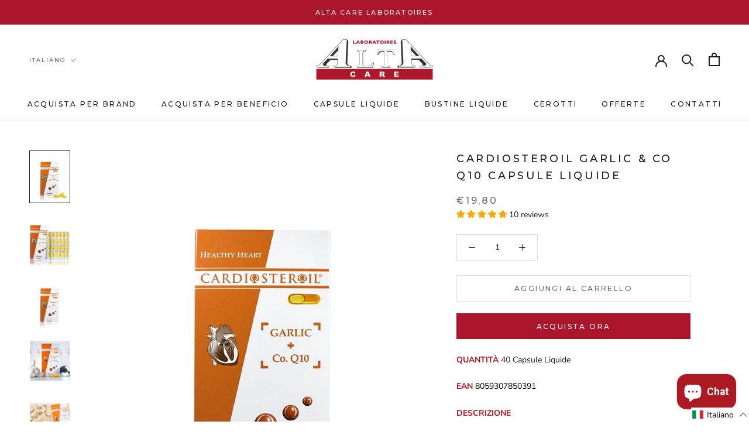

--- FILE ---
content_type: text/html; charset=utf-8
request_url: https://www.altacarelaboratoires.com/it/products/cardiosteroil-garlic-co-q10-liquid-capsules
body_size: 62940
content:
<!doctype html>

<html class="no-js" lang="it">
  <head>
    
    <script type="text/javascript">
    adroll_adv_id = "3GBBSH2MORCONNMOR5YIY2";
    adroll_pix_id = "R5IR5ZBNAZG3BHQ5GIL7NJ";
    adroll_version = "2.0";

    (function(w, d, e, o, a) {
        w.__adroll_loaded = true;
        w.adroll = w.adroll || [];
        w.adroll.f = [ 'setProperties', 'identify', 'track' ];
        var roundtripUrl = "https://s.adroll.com/j/" + adroll_adv_id
                + "/roundtrip.js";
        for (a = 0; a < w.adroll.f.length; a++) {
            w.adroll[w.adroll.f[a]] = w.adroll[w.adroll.f[a]] || (function(n) {
                return function() {
                    w.adroll.push([ n, arguments ])
                }
            })(w.adroll.f[a])
        }

        e = d.createElement('script');
        o = d.getElementsByTagName('script')[0];
        e.async = 1;
        e.src = roundtripUrl;
        o.parentNode.insertBefore(e, o);
    })(window, document);
    adroll.track("pageView");
</script>
    
    <!-- Global site tag (gtag.js) - Google Analytics -->
<script async src="https://www.googletagmanager.com/gtag/js?id=UA-192296937-1"></script>
<script>
  window.dataLayer = window.dataLayer || [];
  function gtag(){dataLayer.push(arguments);}
  gtag('js', new Date());

  gtag('config', 'UA-192296937-1');
</script>

    <meta charset="utf-8"> 
    <meta http-equiv="X-UA-Compatible" content="IE=edge,chrome=1">
    <meta name="viewport" content="width=device-width, initial-scale=1.0, height=device-height, minimum-scale=1.0, maximum-scale=1.0">
    <meta name="theme-color" content="">
    <meta name="facebook-domain-verification" content="kbr7kk3qjdzmt190iloce0fxo4m5wu" />
    <title>
      Cardiosteroil Garlic &amp; Co Q10 Liquid Capsules &ndash; Alta Care Laboratoires
    </title><meta name="description" content="Cardiosteroil Garlic &amp; CoEnzyme Q10 offers the combined action of two ingredients that are among the most beneficial to your heart. The medical use of Garlic (Allium Sativum) and its numerous benefits are well-known: it prevents heart disease (including atherosclerosis), lowers high cholesterol, reduces high blood pressure. Numerous studies have demonstrated the cardiovascular benefits of garlic: garlic supplementation can decrease the accumulation of cholesterol on vascular walls, reduce aortic plaque buildup; it can also inhibit vascular calcification in patients with high blood cholesterol. The vasodilative properties of garlic are probably due to its allicin content and the catabolism of garlic-derived polysulfides to hydrogen sulfide in red blood cells, a reaction that is dependent on reduced thiols in or on the red blood cell membrane. Hydrogen sulfide is an endogenous cardioprotective vascular cell-signaling molecule. Garlic reduces the oxidation of LDL cholesterol, which is one of the most important factors in the acceleration of atherosclerosis. CoEnzyme Q10 (CoQ10) has an energizing effect on the heart. CoQ10, also known as ubiquinone (its name shares the same root as the word “ubiquitous” and in fact, CoQ10 really is present in every cell of the body!), is an essential component of the electron transport chain, as it is responsible for accepting and transferring electrons in the mitochondria. Cardiac muscle cells contain twice the amount of CoEnzyme Q10 than any other cell in our body; they also need more of it since they have higher energy requirements and oxygen consumption. It has been found that the break down the synthesis of CoQ10, consequently reducing mitochondrial energy production, can result in muscle pain (myalgia). The consumption of CoQ10 supplements is therefore highly recommended. The unique formula of Cardiosteroil Garlic &amp; CoEnzyme Q10 is microencapsulated for better protection and presented in liquid capsules for faster absorption and higher bioavailability. ACTIVE FORMULA CoQ10 Provides a supply of energy for the heart Garlic oil macerate Protection for the heart INDICATIONS Recommended for patients who have borderline cholesterol levels, patients who can be prone to a rise in cholesterol, patients with unhealthy diets, eating high-fat foods, or simply to maintain a healthy heart. KEY POINTS Unlike when presented in tablet pills, CoQ10 in liquid form is not processed: not many excipients are necessary and therefore it remains more active, the mixing process requires less time and there is no compression stage. CoEnzyme Q10 supplements are among the top-selling food supplements, second only to Omega fish oils. The fact that it is presented in liquid form is a major competitive advantage, as research demonstrates that there is a 32% increase in CoQ10 bioavailability in Cardiosteroil Liquid Capsules in comparison with other softgel formulations. Consumption of Cardiosteroil Garlic &amp; CoEnzyme Q10 may result in a reduction of up to 17 mm in systolic and 10 mm in diastolic. 26% reduction in isolated systolic hypertension. Best results can be expected after about 12 weeks of treatment. This product combines two ingredients that are essential to a healthy heart in one liquid capsule: garlic helps to protect the heart and CoQ10 helps to energize it. Made in France. DIRECTIONS FOR USE 1 to 2 capsules a day or as directed by your healthcare professional. Note to customers about CoQ10 formulation: Crystallization may occur when capsules are exposed to temperature variation, particularly to low temperatures. This phenomenon is reversible and CoQ10 crystals will dissolve again when the product is exposed to a warmer temperature (above room temperature). Please be informed that this phenomenon does not affect in any way the stability of CoQ10, as was confirmed by HPLC (High-performance liquid chromatography) assay on the level of CoQ10 in our capsules. Note to distributor: An opaque capsule can also be chosen to mask this natural phenomenon. View Packaging disposal instructions"><link rel="canonical" href="https://www.altacarelaboratoires.com/it/products/cardiosteroil-garlic-co-q10-liquid-capsules"><link rel="shortcut icon" href="//www.altacarelaboratoires.com/cdn/shop/files/apple-icon-114x114_96x.png?v=1617183938" type="image/png"><meta property="og:type" content="product">
  <meta property="og:title" content="Cardiosteroil Garlic &amp; Co Q10 Capsule Liquide"><meta property="og:image" content="http://www.altacarelaboratoires.com/cdn/shop/products/161.jpg?v=1614101481">
    <meta property="og:image:secure_url" content="https://www.altacarelaboratoires.com/cdn/shop/products/161.jpg?v=1614101481">
    <meta property="og:image:width" content="644">
    <meta property="og:image:height" content="835"><meta property="product:price:amount" content="19,80">
  <meta property="product:price:currency" content="EUR"><meta property="og:description" content="Cardiosteroil Garlic &amp; CoEnzyme Q10 offers the combined action of two ingredients that are among the most beneficial to your heart. The medical use of Garlic (Allium Sativum) and its numerous benefits are well-known: it prevents heart disease (including atherosclerosis), lowers high cholesterol, reduces high blood pressure. Numerous studies have demonstrated the cardiovascular benefits of garlic: garlic supplementation can decrease the accumulation of cholesterol on vascular walls, reduce aortic plaque buildup; it can also inhibit vascular calcification in patients with high blood cholesterol. The vasodilative properties of garlic are probably due to its allicin content and the catabolism of garlic-derived polysulfides to hydrogen sulfide in red blood cells, a reaction that is dependent on reduced thiols in or on the red blood cell membrane. Hydrogen sulfide is an endogenous cardioprotective vascular cell-signaling molecule. Garlic reduces the oxidation of LDL cholesterol, which is one of the most important factors in the acceleration of atherosclerosis. CoEnzyme Q10 (CoQ10) has an energizing effect on the heart. CoQ10, also known as ubiquinone (its name shares the same root as the word “ubiquitous” and in fact, CoQ10 really is present in every cell of the body!), is an essential component of the electron transport chain, as it is responsible for accepting and transferring electrons in the mitochondria. Cardiac muscle cells contain twice the amount of CoEnzyme Q10 than any other cell in our body; they also need more of it since they have higher energy requirements and oxygen consumption. It has been found that the break down the synthesis of CoQ10, consequently reducing mitochondrial energy production, can result in muscle pain (myalgia). The consumption of CoQ10 supplements is therefore highly recommended. The unique formula of Cardiosteroil Garlic &amp; CoEnzyme Q10 is microencapsulated for better protection and presented in liquid capsules for faster absorption and higher bioavailability. ACTIVE FORMULA CoQ10 Provides a supply of energy for the heart Garlic oil macerate Protection for the heart INDICATIONS Recommended for patients who have borderline cholesterol levels, patients who can be prone to a rise in cholesterol, patients with unhealthy diets, eating high-fat foods, or simply to maintain a healthy heart. KEY POINTS Unlike when presented in tablet pills, CoQ10 in liquid form is not processed: not many excipients are necessary and therefore it remains more active, the mixing process requires less time and there is no compression stage. CoEnzyme Q10 supplements are among the top-selling food supplements, second only to Omega fish oils. The fact that it is presented in liquid form is a major competitive advantage, as research demonstrates that there is a 32% increase in CoQ10 bioavailability in Cardiosteroil Liquid Capsules in comparison with other softgel formulations. Consumption of Cardiosteroil Garlic &amp; CoEnzyme Q10 may result in a reduction of up to 17 mm in systolic and 10 mm in diastolic. 26% reduction in isolated systolic hypertension. Best results can be expected after about 12 weeks of treatment. This product combines two ingredients that are essential to a healthy heart in one liquid capsule: garlic helps to protect the heart and CoQ10 helps to energize it. Made in France. DIRECTIONS FOR USE 1 to 2 capsules a day or as directed by your healthcare professional. Note to customers about CoQ10 formulation: Crystallization may occur when capsules are exposed to temperature variation, particularly to low temperatures. This phenomenon is reversible and CoQ10 crystals will dissolve again when the product is exposed to a warmer temperature (above room temperature). Please be informed that this phenomenon does not affect in any way the stability of CoQ10, as was confirmed by HPLC (High-performance liquid chromatography) assay on the level of CoQ10 in our capsules. Note to distributor: An opaque capsule can also be chosen to mask this natural phenomenon. View Packaging disposal instructions"><meta property="og:url" content="https://www.altacarelaboratoires.com/it/products/cardiosteroil-garlic-co-q10-liquid-capsules">
<meta property="og:site_name" content="Alta Care Laboratoires"><meta name="twitter:card" content="summary"><meta name="twitter:title" content="Cardiosteroil Garlic &amp; Co Q10 Capsule Liquide">
  <meta name="twitter:description" content="QUANTITÀ&amp;nbsp;40 Capsule Liquide EAN&amp;nbsp;8059307850391 DESCRIZIONE Cardiosteroil Aglio &amp; CoEnzima Q10 in capsule liquide offre l&#39;azione combinata di due ingredienti che sono tra i più benefici per la salute del cuore.&amp;nbsp; L&#39;uso medico dell&#39;aglio (Allium Sativum) risale a molti secoli fa: vi sono prove della sua importanza nelle piramidi egiziane e persino riferimenti biblici al suo utilizzo. L&#39;antico dottore greco Ippocrate lo prescriveva per trattare molti disturbi e gli atleti greci lo usavano per migliorare le loro prestazioni. Oggi, i suoi numerosi benefici sono ben noti: previene le malattie cardiache (compresa l&#39;aterosclerosi), abbassa il colesterolo alto e riduce l&#39;ipertensione. Numerosi studi hanno dimostrato i benefici dell&#39;aglio a livello cardiovascolare: il consumo di aglio può ridurre l&#39;accumulo di colesterolo sulle pareti vascolari e può ridurre i depositi di placca aortica; può anche inibire la calcificazione vascolare in pazienti con colesterolo alto nel">
  <meta name="twitter:image" content="https://www.altacarelaboratoires.com/cdn/shop/products/161_600x600_crop_center.jpg?v=1614101481">
    <style>
  @font-face {
  font-family: Montserrat;
  font-weight: 500;
  font-style: normal;
  font-display: fallback;
  src: url("//www.altacarelaboratoires.com/cdn/fonts/montserrat/montserrat_n5.07ef3781d9c78c8b93c98419da7ad4fbeebb6635.woff2") format("woff2"),
       url("//www.altacarelaboratoires.com/cdn/fonts/montserrat/montserrat_n5.adf9b4bd8b0e4f55a0b203cdd84512667e0d5e4d.woff") format("woff");
}

  @font-face {
  font-family: "Nunito Sans";
  font-weight: 400;
  font-style: normal;
  font-display: fallback;
  src: url("//www.altacarelaboratoires.com/cdn/fonts/nunito_sans/nunitosans_n4.0276fe080df0ca4e6a22d9cb55aed3ed5ba6b1da.woff2") format("woff2"),
       url("//www.altacarelaboratoires.com/cdn/fonts/nunito_sans/nunitosans_n4.b4964bee2f5e7fd9c3826447e73afe2baad607b7.woff") format("woff");
}


  @font-face {
  font-family: "Nunito Sans";
  font-weight: 700;
  font-style: normal;
  font-display: fallback;
  src: url("//www.altacarelaboratoires.com/cdn/fonts/nunito_sans/nunitosans_n7.25d963ed46da26098ebeab731e90d8802d989fa5.woff2") format("woff2"),
       url("//www.altacarelaboratoires.com/cdn/fonts/nunito_sans/nunitosans_n7.d32e3219b3d2ec82285d3027bd673efc61a996c8.woff") format("woff");
}

  @font-face {
  font-family: "Nunito Sans";
  font-weight: 400;
  font-style: italic;
  font-display: fallback;
  src: url("//www.altacarelaboratoires.com/cdn/fonts/nunito_sans/nunitosans_i4.6e408730afac1484cf297c30b0e67c86d17fc586.woff2") format("woff2"),
       url("//www.altacarelaboratoires.com/cdn/fonts/nunito_sans/nunitosans_i4.c9b6dcbfa43622b39a5990002775a8381942ae38.woff") format("woff");
}

  @font-face {
  font-family: "Nunito Sans";
  font-weight: 700;
  font-style: italic;
  font-display: fallback;
  src: url("//www.altacarelaboratoires.com/cdn/fonts/nunito_sans/nunitosans_i7.8c1124729eec046a321e2424b2acf328c2c12139.woff2") format("woff2"),
       url("//www.altacarelaboratoires.com/cdn/fonts/nunito_sans/nunitosans_i7.af4cda04357273e0996d21184432bcb14651a64d.woff") format("woff");
}


  :root {
    --heading-font-family : Montserrat, sans-serif;
    --heading-font-weight : 500;
    --heading-font-style  : normal;

    --text-font-family : "Nunito Sans", sans-serif;
    --text-font-weight : 400;
    --text-font-style  : normal;

    --base-text-font-size   : 14px;
    --default-text-font-size: 14px;--background          : #ffffff;
    --background-rgb      : 255, 255, 255;
    --light-background    : #ffffff;
    --light-background-rgb: 255, 255, 255;
    --heading-color       : #1c1b1b;
    --text-color          : #1c1b1b;
    --text-color-rgb      : 28, 27, 27;
    --text-color-light    : #6a6a6a;
    --text-color-light-rgb: 106, 106, 106;
    --link-color          : #6a6a6a;
    --link-color-rgb      : 106, 106, 106;
    --border-color        : #dddddd;
    --border-color-rgb    : 221, 221, 221;

    --button-background    : #ac162c;
    --button-background-rgb: 172, 22, 44;
    --button-text-color    : #ffffff;

    --header-background       : #ffffff;
    --header-heading-color    : #1c1b1b;
    --header-light-text-color : #6a6a6a;
    --header-border-color     : #dddddd;

    --footer-background    : #ffffff;
    --footer-text-color    : #6a6a6a;
    --footer-heading-color : #1c1b1b;
    --footer-border-color  : #e9e9e9;

    --navigation-background      : #1c1b1b;
    --navigation-background-rgb  : 28, 27, 27;
    --navigation-text-color      : #ffffff;
    --navigation-text-color-light: rgba(255, 255, 255, 0.5);
    --navigation-border-color    : rgba(255, 255, 255, 0.25);

    --newsletter-popup-background     : #1c1b1b;
    --newsletter-popup-text-color     : #ffffff;
    --newsletter-popup-text-color-rgb : 255, 255, 255;

    --secondary-elements-background       : #1c1b1b;
    --secondary-elements-background-rgb   : 28, 27, 27;
    --secondary-elements-text-color       : #ffffff;
    --secondary-elements-text-color-light : rgba(255, 255, 255, 0.5);
    --secondary-elements-border-color     : rgba(255, 255, 255, 0.25);

    --product-sale-price-color    : #f94c43;
    --product-sale-price-color-rgb: 249, 76, 67;

    /* Products */

    --horizontal-spacing-four-products-per-row: 60px;
        --horizontal-spacing-two-products-per-row : 60px;

    --vertical-spacing-four-products-per-row: 40px;
        --vertical-spacing-two-products-per-row : 50px;

    /* Animation */
    --drawer-transition-timing: cubic-bezier(0.645, 0.045, 0.355, 1);
    --header-base-height: 80px; /* We set a default for browsers that do not support CSS variables */

    /* Cursors */
    --cursor-zoom-in-svg    : url(//www.altacarelaboratoires.com/cdn/shop/t/2/assets/cursor-zoom-in.svg?v=170532930330058140181614161924);
    --cursor-zoom-in-2x-svg : url(//www.altacarelaboratoires.com/cdn/shop/t/2/assets/cursor-zoom-in-2x.svg?v=56685658183649387561614161924);
  }
</style>

<script>
  // IE11 does not have support for CSS variables, so we have to polyfill them
  if (!(((window || {}).CSS || {}).supports && window.CSS.supports('(--a: 0)'))) {
    const script = document.createElement('script');
    script.type = 'text/javascript';
    script.src = 'https://cdn.jsdelivr.net/npm/css-vars-ponyfill@2';
    script.onload = function() {
      cssVars({});
    };

    document.getElementsByTagName('head')[0].appendChild(script);
  }
</script>

    <script>window.performance && window.performance.mark && window.performance.mark('shopify.content_for_header.start');</script><meta name="google-site-verification" content="Z0BpTtD_ZoO41fM_aGy-MSQ_uAvbsUVcAtY0n3A5bQw">
<meta name="google-site-verification" content="xY8PQF43sKpWvoFAZFHr7HiiOm7pKCc_JocHOE47kNM">
<meta name="google-site-verification" content="JTfeokrw5pzJgivZ1v9uKA6G6RGNSnwUaYcYHJHZ5SI">
<meta id="shopify-digital-wallet" name="shopify-digital-wallet" content="/50933465293/digital_wallets/dialog">
<meta name="shopify-checkout-api-token" content="be6648843c8a8456359401fb0061c8e5">
<meta id="in-context-paypal-metadata" data-shop-id="50933465293" data-venmo-supported="false" data-environment="production" data-locale="it_IT" data-paypal-v4="true" data-currency="EUR">
<link rel="alternate" hreflang="x-default" href="https://www.altacarelaboratoires.com/products/cardiosteroil-garlic-co-q10-liquid-capsules">
<link rel="alternate" hreflang="en" href="https://www.altacarelaboratoires.com/products/cardiosteroil-garlic-co-q10-liquid-capsules">
<link rel="alternate" hreflang="es" href="https://www.altacarelaboratoires.com/es/products/cardiosteroil-garlic-co-q10-liquid-capsules">
<link rel="alternate" hreflang="it" href="https://www.altacarelaboratoires.com/it/products/cardiosteroil-garlic-co-q10-liquid-capsules">
<link rel="alternate" type="application/json+oembed" href="https://www.altacarelaboratoires.com/it/products/cardiosteroil-garlic-co-q10-liquid-capsules.oembed">
<script async="async" src="/checkouts/internal/preloads.js?locale=it-DE"></script>
<script id="shopify-features" type="application/json">{"accessToken":"be6648843c8a8456359401fb0061c8e5","betas":["rich-media-storefront-analytics"],"domain":"www.altacarelaboratoires.com","predictiveSearch":true,"shopId":50933465293,"locale":"it"}</script>
<script>var Shopify = Shopify || {};
Shopify.shop = "altacare-website.myshopify.com";
Shopify.locale = "it";
Shopify.currency = {"active":"EUR","rate":"1.0"};
Shopify.country = "DE";
Shopify.theme = {"name":"Prestige","id":120132436173,"schema_name":"Prestige","schema_version":"4.13.0","theme_store_id":855,"role":"main"};
Shopify.theme.handle = "null";
Shopify.theme.style = {"id":null,"handle":null};
Shopify.cdnHost = "www.altacarelaboratoires.com/cdn";
Shopify.routes = Shopify.routes || {};
Shopify.routes.root = "/it/";</script>
<script type="module">!function(o){(o.Shopify=o.Shopify||{}).modules=!0}(window);</script>
<script>!function(o){function n(){var o=[];function n(){o.push(Array.prototype.slice.apply(arguments))}return n.q=o,n}var t=o.Shopify=o.Shopify||{};t.loadFeatures=n(),t.autoloadFeatures=n()}(window);</script>
<script id="shop-js-analytics" type="application/json">{"pageType":"product"}</script>
<script defer="defer" async type="module" src="//www.altacarelaboratoires.com/cdn/shopifycloud/shop-js/modules/v2/client.init-shop-cart-sync_DBkBYU4u.it.esm.js"></script>
<script defer="defer" async type="module" src="//www.altacarelaboratoires.com/cdn/shopifycloud/shop-js/modules/v2/chunk.common_Bivs4Di_.esm.js"></script>
<script type="module">
  await import("//www.altacarelaboratoires.com/cdn/shopifycloud/shop-js/modules/v2/client.init-shop-cart-sync_DBkBYU4u.it.esm.js");
await import("//www.altacarelaboratoires.com/cdn/shopifycloud/shop-js/modules/v2/chunk.common_Bivs4Di_.esm.js");

  window.Shopify.SignInWithShop?.initShopCartSync?.({"fedCMEnabled":true,"windoidEnabled":true});

</script>
<script>(function() {
  var isLoaded = false;
  function asyncLoad() {
    if (isLoaded) return;
    isLoaded = true;
    var urls = ["https:\/\/bundle.conversionbear.com\/script?app=bundle\u0026shop=altacare-website.myshopify.com","https:\/\/egw-app.herokuapp.com\/get_script\/d55932609dab11eea48beae1a3668c41.js?v=233213\u0026shop=altacare-website.myshopify.com","https:\/\/cdn.hextom.com\/js\/eventpromotionbar.js?shop=altacare-website.myshopify.com"];
    for (var i = 0; i < urls.length; i++) {
      var s = document.createElement('script');
      s.type = 'text/javascript';
      s.async = true;
      s.src = urls[i];
      var x = document.getElementsByTagName('script')[0];
      x.parentNode.insertBefore(s, x);
    }
  };
  if(window.attachEvent) {
    window.attachEvent('onload', asyncLoad);
  } else {
    window.addEventListener('load', asyncLoad, false);
  }
})();</script>
<script id="__st">var __st={"a":50933465293,"offset":3600,"reqid":"36aef41b-f82c-4718-9d24-fe341af8d8c8-1768906550","pageurl":"www.altacarelaboratoires.com\/it\/products\/cardiosteroil-garlic-co-q10-liquid-capsules","u":"fd9efed60be8","p":"product","rtyp":"product","rid":6055498285261};</script>
<script>window.ShopifyPaypalV4VisibilityTracking = true;</script>
<script id="captcha-bootstrap">!function(){'use strict';const t='contact',e='account',n='new_comment',o=[[t,t],['blogs',n],['comments',n],[t,'customer']],c=[[e,'customer_login'],[e,'guest_login'],[e,'recover_customer_password'],[e,'create_customer']],r=t=>t.map((([t,e])=>`form[action*='/${t}']:not([data-nocaptcha='true']) input[name='form_type'][value='${e}']`)).join(','),a=t=>()=>t?[...document.querySelectorAll(t)].map((t=>t.form)):[];function s(){const t=[...o],e=r(t);return a(e)}const i='password',u='form_key',d=['recaptcha-v3-token','g-recaptcha-response','h-captcha-response',i],f=()=>{try{return window.sessionStorage}catch{return}},m='__shopify_v',_=t=>t.elements[u];function p(t,e,n=!1){try{const o=window.sessionStorage,c=JSON.parse(o.getItem(e)),{data:r}=function(t){const{data:e,action:n}=t;return t[m]||n?{data:e,action:n}:{data:t,action:n}}(c);for(const[e,n]of Object.entries(r))t.elements[e]&&(t.elements[e].value=n);n&&o.removeItem(e)}catch(o){console.error('form repopulation failed',{error:o})}}const l='form_type',E='cptcha';function T(t){t.dataset[E]=!0}const w=window,h=w.document,L='Shopify',v='ce_forms',y='captcha';let A=!1;((t,e)=>{const n=(g='f06e6c50-85a8-45c8-87d0-21a2b65856fe',I='https://cdn.shopify.com/shopifycloud/storefront-forms-hcaptcha/ce_storefront_forms_captcha_hcaptcha.v1.5.2.iife.js',D={infoText:'Protetto da hCaptcha',privacyText:'Privacy',termsText:'Termini'},(t,e,n)=>{const o=w[L][v],c=o.bindForm;if(c)return c(t,g,e,D).then(n);var r;o.q.push([[t,g,e,D],n]),r=I,A||(h.body.append(Object.assign(h.createElement('script'),{id:'captcha-provider',async:!0,src:r})),A=!0)});var g,I,D;w[L]=w[L]||{},w[L][v]=w[L][v]||{},w[L][v].q=[],w[L][y]=w[L][y]||{},w[L][y].protect=function(t,e){n(t,void 0,e),T(t)},Object.freeze(w[L][y]),function(t,e,n,w,h,L){const[v,y,A,g]=function(t,e,n){const i=e?o:[],u=t?c:[],d=[...i,...u],f=r(d),m=r(i),_=r(d.filter((([t,e])=>n.includes(e))));return[a(f),a(m),a(_),s()]}(w,h,L),I=t=>{const e=t.target;return e instanceof HTMLFormElement?e:e&&e.form},D=t=>v().includes(t);t.addEventListener('submit',(t=>{const e=I(t);if(!e)return;const n=D(e)&&!e.dataset.hcaptchaBound&&!e.dataset.recaptchaBound,o=_(e),c=g().includes(e)&&(!o||!o.value);(n||c)&&t.preventDefault(),c&&!n&&(function(t){try{if(!f())return;!function(t){const e=f();if(!e)return;const n=_(t);if(!n)return;const o=n.value;o&&e.removeItem(o)}(t);const e=Array.from(Array(32),(()=>Math.random().toString(36)[2])).join('');!function(t,e){_(t)||t.append(Object.assign(document.createElement('input'),{type:'hidden',name:u})),t.elements[u].value=e}(t,e),function(t,e){const n=f();if(!n)return;const o=[...t.querySelectorAll(`input[type='${i}']`)].map((({name:t})=>t)),c=[...d,...o],r={};for(const[a,s]of new FormData(t).entries())c.includes(a)||(r[a]=s);n.setItem(e,JSON.stringify({[m]:1,action:t.action,data:r}))}(t,e)}catch(e){console.error('failed to persist form',e)}}(e),e.submit())}));const S=(t,e)=>{t&&!t.dataset[E]&&(n(t,e.some((e=>e===t))),T(t))};for(const o of['focusin','change'])t.addEventListener(o,(t=>{const e=I(t);D(e)&&S(e,y())}));const B=e.get('form_key'),M=e.get(l),P=B&&M;t.addEventListener('DOMContentLoaded',(()=>{const t=y();if(P)for(const e of t)e.elements[l].value===M&&p(e,B);[...new Set([...A(),...v().filter((t=>'true'===t.dataset.shopifyCaptcha))])].forEach((e=>S(e,t)))}))}(h,new URLSearchParams(w.location.search),n,t,e,['guest_login'])})(!0,!0)}();</script>
<script integrity="sha256-4kQ18oKyAcykRKYeNunJcIwy7WH5gtpwJnB7kiuLZ1E=" data-source-attribution="shopify.loadfeatures" defer="defer" src="//www.altacarelaboratoires.com/cdn/shopifycloud/storefront/assets/storefront/load_feature-a0a9edcb.js" crossorigin="anonymous"></script>
<script data-source-attribution="shopify.dynamic_checkout.dynamic.init">var Shopify=Shopify||{};Shopify.PaymentButton=Shopify.PaymentButton||{isStorefrontPortableWallets:!0,init:function(){window.Shopify.PaymentButton.init=function(){};var t=document.createElement("script");t.src="https://www.altacarelaboratoires.com/cdn/shopifycloud/portable-wallets/latest/portable-wallets.it.js",t.type="module",document.head.appendChild(t)}};
</script>
<script data-source-attribution="shopify.dynamic_checkout.buyer_consent">
  function portableWalletsHideBuyerConsent(e){var t=document.getElementById("shopify-buyer-consent"),n=document.getElementById("shopify-subscription-policy-button");t&&n&&(t.classList.add("hidden"),t.setAttribute("aria-hidden","true"),n.removeEventListener("click",e))}function portableWalletsShowBuyerConsent(e){var t=document.getElementById("shopify-buyer-consent"),n=document.getElementById("shopify-subscription-policy-button");t&&n&&(t.classList.remove("hidden"),t.removeAttribute("aria-hidden"),n.addEventListener("click",e))}window.Shopify?.PaymentButton&&(window.Shopify.PaymentButton.hideBuyerConsent=portableWalletsHideBuyerConsent,window.Shopify.PaymentButton.showBuyerConsent=portableWalletsShowBuyerConsent);
</script>
<script>
  function portableWalletsCleanup(e){e&&e.src&&console.error("Failed to load portable wallets script "+e.src);var t=document.querySelectorAll("shopify-accelerated-checkout .shopify-payment-button__skeleton, shopify-accelerated-checkout-cart .wallet-cart-button__skeleton"),e=document.getElementById("shopify-buyer-consent");for(let e=0;e<t.length;e++)t[e].remove();e&&e.remove()}function portableWalletsNotLoadedAsModule(e){e instanceof ErrorEvent&&"string"==typeof e.message&&e.message.includes("import.meta")&&"string"==typeof e.filename&&e.filename.includes("portable-wallets")&&(window.removeEventListener("error",portableWalletsNotLoadedAsModule),window.Shopify.PaymentButton.failedToLoad=e,"loading"===document.readyState?document.addEventListener("DOMContentLoaded",window.Shopify.PaymentButton.init):window.Shopify.PaymentButton.init())}window.addEventListener("error",portableWalletsNotLoadedAsModule);
</script>

<script type="module" src="https://www.altacarelaboratoires.com/cdn/shopifycloud/portable-wallets/latest/portable-wallets.it.js" onError="portableWalletsCleanup(this)" crossorigin="anonymous"></script>
<script nomodule>
  document.addEventListener("DOMContentLoaded", portableWalletsCleanup);
</script>

<script id='scb4127' type='text/javascript' async='' src='https://www.altacarelaboratoires.com/cdn/shopifycloud/privacy-banner/storefront-banner.js'></script><link id="shopify-accelerated-checkout-styles" rel="stylesheet" media="screen" href="https://www.altacarelaboratoires.com/cdn/shopifycloud/portable-wallets/latest/accelerated-checkout-backwards-compat.css" crossorigin="anonymous">
<style id="shopify-accelerated-checkout-cart">
        #shopify-buyer-consent {
  margin-top: 1em;
  display: inline-block;
  width: 100%;
}

#shopify-buyer-consent.hidden {
  display: none;
}

#shopify-subscription-policy-button {
  background: none;
  border: none;
  padding: 0;
  text-decoration: underline;
  font-size: inherit;
  cursor: pointer;
}

#shopify-subscription-policy-button::before {
  box-shadow: none;
}

      </style>

<script>window.performance && window.performance.mark && window.performance.mark('shopify.content_for_header.end');</script>

    <link rel="stylesheet" href="//www.altacarelaboratoires.com/cdn/shop/t/2/assets/theme.css?v=33384009345405800491614161909">

    <script>// This allows to expose several variables to the global scope, to be used in scripts
      window.theme = {
        pageType: "product",
        moneyFormat: "€{{amount_with_comma_separator}}",
        moneyWithCurrencyFormat: "€{{amount_with_comma_separator}} EUR",
        productImageSize: "natural",
        searchMode: "product,article,page",
        showPageTransition: false,
        showElementStaggering: true,
        showImageZooming: true
      };

      window.routes = {
        rootUrl: "\/it",
        rootUrlWithoutSlash: "\/it",
        cartUrl: "\/it\/cart",
        cartAddUrl: "\/it\/cart\/add",
        cartChangeUrl: "\/it\/cart\/change",
        searchUrl: "\/it\/search",
        productRecommendationsUrl: "\/it\/recommendations\/products"
      };

      window.languages = {
        cartAddNote: "Aggiungi una nota all\u0026#39;ordine",
        cartEditNote: "Modifica la nota",
        productImageLoadingError: "Questa immagine non può essere caricata. Prova a ricaricare la pagina.",
        productFormAddToCart: "Aggiungi al carrello",
        productFormUnavailable: "Non disponibile",
        productFormSoldOut: "Esaurito",
        shippingEstimatorOneResult: "1 opzione disponibile:",
        shippingEstimatorMoreResults: "{{count}} opzioni disponibili:",
        shippingEstimatorNoResults: "Nessuna spedizione trovata"
      };

      window.lazySizesConfig = {
        loadHidden: false,
        hFac: 0.5,
        expFactor: 2,
        ricTimeout: 150,
        lazyClass: 'Image--lazyLoad',
        loadingClass: 'Image--lazyLoading',
        loadedClass: 'Image--lazyLoaded'
      };

      document.documentElement.className = document.documentElement.className.replace('no-js', 'js');
      document.documentElement.style.setProperty('--window-height', window.innerHeight + 'px');

      // We do a quick detection of some features (we could use Modernizr but for so little...)
      (function() {
        document.documentElement.className += ((window.CSS && window.CSS.supports('(position: sticky) or (position: -webkit-sticky)')) ? ' supports-sticky' : ' no-supports-sticky');
        document.documentElement.className += (window.matchMedia('(-moz-touch-enabled: 1), (hover: none)')).matches ? ' no-supports-hover' : ' supports-hover';
      }());
    </script>

    <script src="//www.altacarelaboratoires.com/cdn/shop/t/2/assets/lazysizes.min.js?v=174358363404432586981614161909" async></script><script src="https://polyfill-fastly.net/v3/polyfill.min.js?unknown=polyfill&features=fetch,Element.prototype.closest,Element.prototype.remove,Element.prototype.classList,Array.prototype.includes,Array.prototype.fill,Object.assign,CustomEvent,IntersectionObserver,IntersectionObserverEntry,URL" defer></script>
    <script src="//www.altacarelaboratoires.com/cdn/shop/t/2/assets/libs.min.js?v=26178543184394469741614161908" defer></script>
    <script src="//www.altacarelaboratoires.com/cdn/shop/t/2/assets/theme.min.js?v=159976158040161064131614161912" defer></script>
    <script src="//www.altacarelaboratoires.com/cdn/shop/t/2/assets/custom.js?v=183944157590872491501614161910" defer></script>

    <script>
      (function () {
        window.onpageshow = function() {
          if (window.theme.showPageTransition) {
            var pageTransition = document.querySelector('.PageTransition');

            if (pageTransition) {
              pageTransition.style.visibility = 'visible';
              pageTransition.style.opacity = '0';
            }
          }

          // When the page is loaded from the cache, we have to reload the cart content
          document.documentElement.dispatchEvent(new CustomEvent('cart:refresh', {
            bubbles: true
          }));
        };
      })();
    </script>
    
    
    
  <script type="application/ld+json">
  {
    "@context": "http://schema.org",
    "@type": "Product",
    "offers": [{
          "@type": "Offer",
          "name": "Default Title",
          "availability":"https://schema.org/InStock",
          "price": 19.8,
          "priceCurrency": "EUR",
          "priceValidUntil": "2026-01-30","sku": "CRGL","url": "/it/products/cardiosteroil-garlic-co-q10-liquid-capsules?variant=37457361731789"
        }
],
      "gtin13": "8059307850391",
      "productId": "8059307850391",
    "brand": {
      "name": "Alta Care Laboratoires"
    },
    "name": "Cardiosteroil Garlic \u0026 Co Q10 Capsule Liquide",
    "description": "QUANTITÀ\u0026nbsp;40 Capsule Liquide\nEAN\u0026nbsp;8059307850391\nDESCRIZIONE\nCardiosteroil Aglio \u0026 CoEnzima Q10 in capsule liquide offre l'azione combinata di due ingredienti che sono tra i più benefici per la salute del cuore.\u0026nbsp;\nL'uso medico dell'aglio (Allium Sativum) risale a molti secoli fa: vi sono prove della sua importanza nelle piramidi egiziane e persino riferimenti biblici al suo utilizzo. L'antico dottore greco Ippocrate lo prescriveva per trattare molti disturbi e gli atleti greci lo usavano per migliorare le loro prestazioni. Oggi, i suoi numerosi benefici sono ben noti: previene le malattie cardiache (compresa l'aterosclerosi), abbassa il colesterolo alto e riduce l'ipertensione. Numerosi studi  hanno dimostrato i benefici dell'aglio a livello cardiovascolare: il consumo di aglio può ridurre l'accumulo di colesterolo sulle pareti vascolari e può ridurre i depositi di placca aortica; può anche inibire la calcificazione vascolare in pazienti con colesterolo alto nel sangue.\u0026nbsp;\u0026nbsp;\nLe proprietà vasodilatatrici dell'aglio sono probabilmente dovute al suo contenuto di allicina e al catabolismo dei polisolfuri derivati dall'aglio in idrogeno solforato nei globuli rossi, una reazione che dipende da tioli ridotti nella o sulla membrana dei globuli rossi. L'idrogeno solforato è una molecola di segnalazione delle cellule vascolari cardioprotettive endogene. L'aglio riduce l'ossidazione del colesterolo LDL, che è una delle maggiori cause dell'accelerazione dell'aterosclerosi.\u0026nbsp;\nCome aggiunta alla maggior parte delle ricette di cucina, l'aglio può aiutare ad abbassare il livello di placca nelle arterie e a ridurre la pressione sanguigna. L'aglio può anche ridurre gli enzimi che possono restringere i vasi sanguigni. Se consumato sotto forma di capsule liquide, gli studi dimostrano anche che l'aglio liquido può ridurre l'accumulo di placca nelle arterie fino al 50%.\n\u0026nbsp;Il CoEnzima Q10 (CoQ10) ha un effetto energizzante sul cuore. Il CoQ10, noto anche come ubiquinone (il suo nome condivide la stessa radice della parola \"ubiquità” e infatti il CoQ10 è realmente presente in ogni cellula del corpo!) è un componente essenziale della catena di trasporto degli elettroni, in quanto è responsabile dell’accettazione e del trasferimento degli elettroni nei mitocondri. Le cellule del muscolo cardiaco contengono una quantità doppia di CoEnzima Q10 rispetto a qualsiasi altra cellula del nostro corpo: questo è dovuto al fatto che il loro fabbisogno energetico e il loro consumo di ossigeno sono molto più elevati.\nSi è scoperto che le statine, comunemente prescritte per abbassare il colesterolo, riducono anche la sintesi del CoQ10, riducendo di conseguenza la produzione di energia mitocondriale. Ciò può provocare dolore muscolare (mialgia). Il consumo di integratori di CoQ10 è quindi altamente consigliato.\u0026nbsp;\nLa formula unica di Cardiosteroil Aglio \u0026 CoEnzima Q10 è microincapsulata per una migliore protezione e presentata in capsule liquide per un assorbimento più rapido e una maggiore biodisponibilità.\nFORMULA ATTIVA\n\u0026nbsp;\n\u0026nbsp;CoQ10\nFornisce un apporto di energia al cuore\n\nMacerato oleoso di aglio\nProtezione per il cuore\n\nINDICAZIONI\nRaccomandato per pazienti che hanno livelli di colesterolo borderline, pazienti che possono essere soggetti a un aumento del colesterolo, pazienti che consumano cibi ricchi di grassi o semplicemente per chi vuole mantenere un cuore sano.\n\u0026nbsp;\u0026nbsp;\nPUNTI CHIAVE\n\n\nA differenza di quando è presentato in compresse, il CoQ10 in forma liquida non viene trasformato: non sono necessari molti eccipienti e pertanto rimane più attivo, il processo di miscelazione richiede meno tempo e non vi è alcuna fase di compressione.Gli integratori di CoEnzima Q10 sono tra gli integratori alimentari più venduti, secondi solo agli Omega derivanti dal pesce. Il fatto che il CoQ10 sia presentato in forma liquida è un importante vantaggio rispetto a prodotti concorrenti, poiché la ricerca dimostra che vi è un aumento del 32% della biodisponibilità del CoQ10 nelle capsule liquide di Cardiosteroil rispetto ad altre formulazioni in softgel.Il consumo di Cardiosteroil Aglio e CoEnzima Q10 può apportare una riduzione della pressione sistolica di 17 mm e di 10 mm nella pressione diastolica, e una riduzione del 26% dell'ipertensione sistolica isolata. I risultati migliori si possono vedere dopo 12 settimane di trattamento.Questo prodotto combina due ingredienti essenziali per un cuore sano in una capsula liquida: l'aglio aiuta a proteggere il cuore e CoQ10 aiuta a energizzarlo.Prodotto in Francia\n\u0026nbsp;\nMODALITÀ D'USO\nDa 1 a 2 capsule al giorno o come indicato dal medico.\u0026nbsp;\u0026nbsp;\n\nNota per i consumatori sulla formulazione di CoQ10: La cristallizzazione può verificarsi quando le capsule sono esposte a variazioni di temperatura, in particolare a basse temperature. Questo fenomeno è reversibile e i cristalli di CoQ10 si dissolveranno nuovamente quando il prodotto verrà esposto a una temperatura più alta (al di sopra della temperatura ambiente). Si informa che questo fenomeno non influisce in alcun modo sulla stabilità del CoQ10, come confermato dal test HPLC (cromatografia liquida ad alta prestazione) sui livelli di CoQ10 delle nostre capsule.Nota per i distributori: Si può scegliere di utilizzare una capsula opaca per mascherare questo fenomeno naturale della cristallizzazione.\n\n\n\n\n\n\nVisualizza le istruzioni per lo smaltimento degli imballaggi\n\n\n",
    "category": "Hearth support",
    "url": "/it/products/cardiosteroil-garlic-co-q10-liquid-capsules",
    "sku": "CRGL",
    "image": {
      "@type": "ImageObject",
      "url": "https://www.altacarelaboratoires.com/cdn/shop/products/161_1024x.jpg?v=1614101481",
      "image": "https://www.altacarelaboratoires.com/cdn/shop/products/161_1024x.jpg?v=1614101481",
      "name": "Cardiosteroil Garlic \u0026 Co Q10 Capsule Liquide",
      "width": "1024",
      "height": "1024"
    }
  }
  </script>



  <script type="application/ld+json">
  {
    "@context": "http://schema.org",
    "@type": "BreadcrumbList",
  "itemListElement": [{
      "@type": "ListItem",
      "position": 1,
      "name": "Translation missing: it.general.breadcrumb.home",
      "item": "https://www.altacarelaboratoires.com"
    },{
          "@type": "ListItem",
          "position": 2,
          "name": "Cardiosteroil Garlic \u0026 Co Q10 Capsule Liquide",
          "item": "https://www.altacarelaboratoires.com/it/products/cardiosteroil-garlic-co-q10-liquid-capsules"
        }]
  }
  </script>

  
  
                  <script src="//www.altacarelaboratoires.com/cdn/shop/t/2/assets/bss-file-configdata.js?v=19453381437224918031702373941" type="text/javascript"></script> <script src="//www.altacarelaboratoires.com/cdn/shop/t/2/assets/bss-file-configdata-banner.js?v=151034973688681356691700559101" type="text/javascript"></script> <script src="//www.altacarelaboratoires.com/cdn/shop/t/2/assets/bss-file-configdata-popup.js?v=173992696638277510541700559101" type="text/javascript"></script><script>
                if (typeof BSS_PL == 'undefined') {
                    var BSS_PL = {};
                }
                var bssPlApiServer = "https://product-labels-pro.bsscommerce.com";
                BSS_PL.customerTags = 'null';
                BSS_PL.customerId = 'null';
                BSS_PL.configData = configDatas;
                BSS_PL.configDataBanner = configDataBanners ? configDataBanners : [];
                BSS_PL.configDataPopup = configDataPopups ? configDataPopups : [];
                BSS_PL.storeId = 17459;
                BSS_PL.currentPlan = "free";
                BSS_PL.storeIdCustomOld = "10678";
                BSS_PL.storeIdOldWIthPriority = "12200";
                BSS_PL.apiServerProduction = "https://product-labels-pro.bsscommerce.com";
                
                BSS_PL.integration = {"laiReview":{"status":0,"config":[]}}
                BSS_PL.settingsData = {}
                </script>
            <style>
.homepage-slideshow .slick-slide .bss_pl_img {
    visibility: hidden !important;
}
</style>
                    <!-- BEGIN app block: shopify://apps/judge-me-reviews/blocks/judgeme_core/61ccd3b1-a9f2-4160-9fe9-4fec8413e5d8 --><!-- Start of Judge.me Core -->






<link rel="dns-prefetch" href="https://cdnwidget.judge.me">
<link rel="dns-prefetch" href="https://cdn.judge.me">
<link rel="dns-prefetch" href="https://cdn1.judge.me">
<link rel="dns-prefetch" href="https://api.judge.me">

<script data-cfasync='false' class='jdgm-settings-script'>window.jdgmSettings={"pagination":5,"disable_web_reviews":false,"badge_no_review_text":"No reviews","badge_n_reviews_text":"{{ n }} review/reviews","hide_badge_preview_if_no_reviews":true,"badge_hide_text":false,"enforce_center_preview_badge":false,"widget_title":"Customer Reviews","widget_open_form_text":"Write a review","widget_close_form_text":"Cancel review","widget_refresh_page_text":"Refresh page","widget_summary_text":"Based on {{ number_of_reviews }} review/reviews","widget_no_review_text":"Be the first to write a review","widget_name_field_text":"Display name","widget_verified_name_field_text":"Verified Name (public)","widget_name_placeholder_text":"Display name","widget_required_field_error_text":"This field is required.","widget_email_field_text":"Email address","widget_verified_email_field_text":"Verified Email (private, can not be edited)","widget_email_placeholder_text":"Your email address","widget_email_field_error_text":"Please enter a valid email address.","widget_rating_field_text":"Rating","widget_review_title_field_text":"Review Title","widget_review_title_placeholder_text":"Give your review a title","widget_review_body_field_text":"Review content","widget_review_body_placeholder_text":"Start writing here...","widget_pictures_field_text":"Picture/Video (optional)","widget_submit_review_text":"Submit Review","widget_submit_verified_review_text":"Submit Verified Review","widget_submit_success_msg_with_auto_publish":"Thank you! Please refresh the page in a few moments to see your review. You can remove or edit your review by logging into \u003ca href='https://judge.me/login' target='_blank' rel='nofollow noopener'\u003eJudge.me\u003c/a\u003e","widget_submit_success_msg_no_auto_publish":"Thank you! Your review will be published as soon as it is approved by the shop admin. You can remove or edit your review by logging into \u003ca href='https://judge.me/login' target='_blank' rel='nofollow noopener'\u003eJudge.me\u003c/a\u003e","widget_show_default_reviews_out_of_total_text":"Showing {{ n_reviews_shown }} out of {{ n_reviews }} reviews.","widget_show_all_link_text":"Show all","widget_show_less_link_text":"Show less","widget_author_said_text":"{{ reviewer_name }} said:","widget_days_text":"{{ n }} days ago","widget_weeks_text":"{{ n }} week/weeks ago","widget_months_text":"{{ n }} month/months ago","widget_years_text":"{{ n }} year/years ago","widget_yesterday_text":"Yesterday","widget_today_text":"Today","widget_replied_text":"\u003e\u003e {{ shop_name }} replied:","widget_read_more_text":"Read more","widget_reviewer_name_as_initial":"","widget_rating_filter_color":"#fbcd0a","widget_rating_filter_see_all_text":"See all reviews","widget_sorting_most_recent_text":"Most Recent","widget_sorting_highest_rating_text":"Highest Rating","widget_sorting_lowest_rating_text":"Lowest Rating","widget_sorting_with_pictures_text":"Only Pictures","widget_sorting_most_helpful_text":"Most Helpful","widget_open_question_form_text":"Ask a question","widget_reviews_subtab_text":"Reviews","widget_questions_subtab_text":"Questions","widget_question_label_text":"Question","widget_answer_label_text":"Answer","widget_question_placeholder_text":"Write your question here","widget_submit_question_text":"Submit Question","widget_question_submit_success_text":"Thank you for your question! We will notify you once it gets answered.","verified_badge_text":"Verified","verified_badge_bg_color":"","verified_badge_text_color":"","verified_badge_placement":"left-of-reviewer-name","widget_review_max_height":"","widget_hide_border":false,"widget_social_share":false,"widget_thumb":false,"widget_review_location_show":false,"widget_location_format":"","all_reviews_include_out_of_store_products":true,"all_reviews_out_of_store_text":"(out of store)","all_reviews_pagination":100,"all_reviews_product_name_prefix_text":"about","enable_review_pictures":true,"enable_question_anwser":false,"widget_theme":"default","review_date_format":"dd/mm/yy","default_sort_method":"most-recent","widget_product_reviews_subtab_text":"Product Reviews","widget_shop_reviews_subtab_text":"Shop Reviews","widget_other_products_reviews_text":"Reviews for other products","widget_store_reviews_subtab_text":"Store reviews","widget_no_store_reviews_text":"This store hasn't received any reviews yet","widget_web_restriction_product_reviews_text":"This product hasn't received any reviews yet","widget_no_items_text":"No items found","widget_show_more_text":"Show more","widget_write_a_store_review_text":"Write a Store Review","widget_other_languages_heading":"Reviews in Other Languages","widget_translate_review_text":"Translate review to {{ language }}","widget_translating_review_text":"Translating...","widget_show_original_translation_text":"Show original ({{ language }})","widget_translate_review_failed_text":"Review couldn't be translated.","widget_translate_review_retry_text":"Retry","widget_translate_review_try_again_later_text":"Try again later","show_product_url_for_grouped_product":false,"widget_sorting_pictures_first_text":"Pictures First","show_pictures_on_all_rev_page_mobile":false,"show_pictures_on_all_rev_page_desktop":false,"floating_tab_hide_mobile_install_preference":false,"floating_tab_button_name":"★ Reviews","floating_tab_title":"Let customers speak for us","floating_tab_button_color":"","floating_tab_button_background_color":"","floating_tab_url":"","floating_tab_url_enabled":false,"floating_tab_tab_style":"text","all_reviews_text_badge_text":"Customers rate us {{ shop.metafields.judgeme.all_reviews_rating | round: 1 }}/5 based on {{ shop.metafields.judgeme.all_reviews_count }} reviews.","all_reviews_text_badge_text_branded_style":"{{ shop.metafields.judgeme.all_reviews_rating | round: 1 }} out of 5 stars based on {{ shop.metafields.judgeme.all_reviews_count }} reviews","is_all_reviews_text_badge_a_link":false,"show_stars_for_all_reviews_text_badge":false,"all_reviews_text_badge_url":"","all_reviews_text_style":"branded","all_reviews_text_color_style":"custom","all_reviews_text_color":"#108474","all_reviews_text_show_jm_brand":true,"featured_carousel_show_header":true,"featured_carousel_title":"Let customers speak for us","testimonials_carousel_title":"Customers are saying","videos_carousel_title":"Real customer stories","cards_carousel_title":"Customers are saying","featured_carousel_count_text":"from {{ n }} reviews","featured_carousel_add_link_to_all_reviews_page":false,"featured_carousel_url":"","featured_carousel_show_images":true,"featured_carousel_autoslide_interval":5,"featured_carousel_arrows_on_the_sides":false,"featured_carousel_height":250,"featured_carousel_width":80,"featured_carousel_image_size":0,"featured_carousel_image_height":250,"featured_carousel_arrow_color":"#eeeeee","verified_count_badge_style":"branded","verified_count_badge_orientation":"horizontal","verified_count_badge_color_style":"judgeme_brand_color","verified_count_badge_color":"#108474","is_verified_count_badge_a_link":false,"verified_count_badge_url":"","verified_count_badge_show_jm_brand":true,"widget_rating_preset_default":5,"widget_first_sub_tab":"product-reviews","widget_show_histogram":true,"widget_histogram_use_custom_color":false,"widget_pagination_use_custom_color":false,"widget_star_use_custom_color":false,"widget_verified_badge_use_custom_color":false,"widget_write_review_use_custom_color":false,"picture_reminder_submit_button":"Upload Pictures","enable_review_videos":false,"mute_video_by_default":false,"widget_sorting_videos_first_text":"Videos First","widget_review_pending_text":"Pending","featured_carousel_items_for_large_screen":3,"social_share_options_order":"Facebook,Twitter","remove_microdata_snippet":false,"disable_json_ld":false,"enable_json_ld_products":false,"preview_badge_show_question_text":false,"preview_badge_no_question_text":"No questions","preview_badge_n_question_text":"{{ number_of_questions }} question/questions","qa_badge_show_icon":false,"qa_badge_position":"same-row","remove_judgeme_branding":false,"widget_add_search_bar":false,"widget_search_bar_placeholder":"Search","widget_sorting_verified_only_text":"Verified only","featured_carousel_theme":"compact","featured_carousel_show_rating":true,"featured_carousel_show_title":true,"featured_carousel_show_body":true,"featured_carousel_show_date":true,"featured_carousel_show_reviewer":true,"featured_carousel_show_product":false,"featured_carousel_header_background_color":"#108474","featured_carousel_header_text_color":"#ffffff","featured_carousel_name_product_separator":"reviewed","featured_carousel_full_star_background":"#108474","featured_carousel_empty_star_background":"#dadada","featured_carousel_vertical_theme_background":"#f9fafb","featured_carousel_verified_badge_enable":true,"featured_carousel_verified_badge_color":"#108474","featured_carousel_border_style":"round","featured_carousel_review_line_length_limit":3,"featured_carousel_more_reviews_button_text":"Read more reviews","featured_carousel_view_product_button_text":"View product","all_reviews_page_load_reviews_on":"scroll","all_reviews_page_load_more_text":"Load More Reviews","disable_fb_tab_reviews":false,"enable_ajax_cdn_cache":false,"widget_advanced_speed_features":5,"widget_public_name_text":"displayed publicly like","default_reviewer_name":"John Smith","default_reviewer_name_has_non_latin":true,"widget_reviewer_anonymous":"Anonymous","medals_widget_title":"Judge.me Review Medals","medals_widget_background_color":"#f9fafb","medals_widget_position":"footer_all_pages","medals_widget_border_color":"#f9fafb","medals_widget_verified_text_position":"left","medals_widget_use_monochromatic_version":false,"medals_widget_elements_color":"#108474","show_reviewer_avatar":true,"widget_invalid_yt_video_url_error_text":"Not a YouTube video URL","widget_max_length_field_error_text":"Please enter no more than {0} characters.","widget_show_country_flag":false,"widget_show_collected_via_shop_app":true,"widget_verified_by_shop_badge_style":"light","widget_verified_by_shop_text":"Verified by Shop","widget_show_photo_gallery":false,"widget_load_with_code_splitting":true,"widget_ugc_install_preference":false,"widget_ugc_title":"Made by us, Shared by you","widget_ugc_subtitle":"Tag us to see your picture featured in our page","widget_ugc_arrows_color":"#ffffff","widget_ugc_primary_button_text":"Buy Now","widget_ugc_primary_button_background_color":"#108474","widget_ugc_primary_button_text_color":"#ffffff","widget_ugc_primary_button_border_width":"0","widget_ugc_primary_button_border_style":"none","widget_ugc_primary_button_border_color":"#108474","widget_ugc_primary_button_border_radius":"25","widget_ugc_secondary_button_text":"Load More","widget_ugc_secondary_button_background_color":"#ffffff","widget_ugc_secondary_button_text_color":"#108474","widget_ugc_secondary_button_border_width":"2","widget_ugc_secondary_button_border_style":"solid","widget_ugc_secondary_button_border_color":"#108474","widget_ugc_secondary_button_border_radius":"25","widget_ugc_reviews_button_text":"View Reviews","widget_ugc_reviews_button_background_color":"#ffffff","widget_ugc_reviews_button_text_color":"#108474","widget_ugc_reviews_button_border_width":"2","widget_ugc_reviews_button_border_style":"solid","widget_ugc_reviews_button_border_color":"#108474","widget_ugc_reviews_button_border_radius":"25","widget_ugc_reviews_button_link_to":"judgeme-reviews-page","widget_ugc_show_post_date":true,"widget_ugc_max_width":"800","widget_rating_metafield_value_type":true,"widget_primary_color":"#FDA800","widget_enable_secondary_color":true,"widget_secondary_color":"#edf5f5","widget_summary_average_rating_text":"{{ average_rating }} out of 5","widget_media_grid_title":"Customer photos \u0026 videos","widget_media_grid_see_more_text":"See more","widget_round_style":false,"widget_show_product_medals":true,"widget_verified_by_judgeme_text":"Verified by Judge.me","widget_show_store_medals":true,"widget_verified_by_judgeme_text_in_store_medals":"Verified by Judge.me","widget_media_field_exceed_quantity_message":"Sorry, we can only accept {{ max_media }} for one review.","widget_media_field_exceed_limit_message":"{{ file_name }} is too large, please select a {{ media_type }} less than {{ size_limit }}MB.","widget_review_submitted_text":"Review Submitted!","widget_question_submitted_text":"Question Submitted!","widget_close_form_text_question":"Cancel","widget_write_your_answer_here_text":"Write your answer here","widget_enabled_branded_link":true,"widget_show_collected_by_judgeme":true,"widget_reviewer_name_color":"","widget_write_review_text_color":"","widget_write_review_bg_color":"","widget_collected_by_judgeme_text":"collected by Judge.me","widget_pagination_type":"standard","widget_load_more_text":"Load More","widget_load_more_color":"#108474","widget_full_review_text":"Full Review","widget_read_more_reviews_text":"Read More Reviews","widget_read_questions_text":"Read Questions","widget_questions_and_answers_text":"Questions \u0026 Answers","widget_verified_by_text":"Verified by","widget_verified_text":"Verified","widget_number_of_reviews_text":"{{ number_of_reviews }} reviews","widget_back_button_text":"Back","widget_next_button_text":"Next","widget_custom_forms_filter_button":"Filters","custom_forms_style":"horizontal","widget_show_review_information":false,"how_reviews_are_collected":"How reviews are collected?","widget_show_review_keywords":false,"widget_gdpr_statement":"How we use your data: We'll only contact you about the review you left, and only if necessary. By submitting your review, you agree to Judge.me's \u003ca href='https://judge.me/terms' target='_blank' rel='nofollow noopener'\u003eterms\u003c/a\u003e, \u003ca href='https://judge.me/privacy' target='_blank' rel='nofollow noopener'\u003eprivacy\u003c/a\u003e and \u003ca href='https://judge.me/content-policy' target='_blank' rel='nofollow noopener'\u003econtent\u003c/a\u003e policies.","widget_multilingual_sorting_enabled":false,"widget_translate_review_content_enabled":false,"widget_translate_review_content_method":"manual","popup_widget_review_selection":"automatically_with_pictures","popup_widget_round_border_style":true,"popup_widget_show_title":true,"popup_widget_show_body":true,"popup_widget_show_reviewer":false,"popup_widget_show_product":true,"popup_widget_show_pictures":true,"popup_widget_use_review_picture":true,"popup_widget_show_on_home_page":true,"popup_widget_show_on_product_page":true,"popup_widget_show_on_collection_page":true,"popup_widget_show_on_cart_page":true,"popup_widget_position":"bottom_left","popup_widget_first_review_delay":5,"popup_widget_duration":5,"popup_widget_interval":5,"popup_widget_review_count":5,"popup_widget_hide_on_mobile":true,"review_snippet_widget_round_border_style":true,"review_snippet_widget_card_color":"#FFFFFF","review_snippet_widget_slider_arrows_background_color":"#FFFFFF","review_snippet_widget_slider_arrows_color":"#000000","review_snippet_widget_star_color":"#108474","show_product_variant":false,"all_reviews_product_variant_label_text":"Variant: ","widget_show_verified_branding":true,"widget_ai_summary_title":"Customers say","widget_ai_summary_disclaimer":"AI-powered review summary based on recent customer reviews","widget_show_ai_summary":false,"widget_show_ai_summary_bg":false,"widget_show_review_title_input":true,"redirect_reviewers_invited_via_email":"external_form","request_store_review_after_product_review":false,"request_review_other_products_in_order":false,"review_form_color_scheme":"default","review_form_corner_style":"square","review_form_star_color":{},"review_form_text_color":"#333333","review_form_background_color":"#ffffff","review_form_field_background_color":"#fafafa","review_form_button_color":{},"review_form_button_text_color":"#ffffff","review_form_modal_overlay_color":"#000000","review_content_screen_title_text":"How would you rate this product?","review_content_introduction_text":"We would love it if you would share a bit about your experience.","store_review_form_title_text":"How would you rate this store?","store_review_form_introduction_text":"We would love it if you would share a bit about your experience.","show_review_guidance_text":true,"one_star_review_guidance_text":"Poor","five_star_review_guidance_text":"Great","customer_information_screen_title_text":"About you","customer_information_introduction_text":"Please tell us more about you.","custom_questions_screen_title_text":"Your experience in more detail","custom_questions_introduction_text":"Here are a few questions to help us understand more about your experience.","review_submitted_screen_title_text":"Thanks for your review!","review_submitted_screen_thank_you_text":"We are processing it and it will appear on the store soon.","review_submitted_screen_email_verification_text":"Please confirm your email by clicking the link we just sent you. This helps us keep reviews authentic.","review_submitted_request_store_review_text":"Would you like to share your experience of shopping with us?","review_submitted_review_other_products_text":"Would you like to review these products?","store_review_screen_title_text":"Would you like to share your experience of shopping with us?","store_review_introduction_text":"We value your feedback and use it to improve. Please share any thoughts or suggestions you have.","reviewer_media_screen_title_picture_text":"Share a picture","reviewer_media_introduction_picture_text":"Upload a photo to support your review.","reviewer_media_screen_title_video_text":"Share a video","reviewer_media_introduction_video_text":"Upload a video to support your review.","reviewer_media_screen_title_picture_or_video_text":"Share a picture or video","reviewer_media_introduction_picture_or_video_text":"Upload a photo or video to support your review.","reviewer_media_youtube_url_text":"Paste your Youtube URL here","advanced_settings_next_step_button_text":"Next","advanced_settings_close_review_button_text":"Close","modal_write_review_flow":false,"write_review_flow_required_text":"Required","write_review_flow_privacy_message_text":"We respect your privacy.","write_review_flow_anonymous_text":"Post review as anonymous","write_review_flow_visibility_text":"This won't be visible to other customers.","write_review_flow_multiple_selection_help_text":"Select as many as you like","write_review_flow_single_selection_help_text":"Select one option","write_review_flow_required_field_error_text":"This field is required","write_review_flow_invalid_email_error_text":"Please enter a valid email address","write_review_flow_max_length_error_text":"Max. {{ max_length }} characters.","write_review_flow_media_upload_text":"\u003cb\u003eClick to upload\u003c/b\u003e or drag and drop","write_review_flow_gdpr_statement":"We'll only contact you about your review if necessary. By submitting your review, you agree to our \u003ca href='https://judge.me/terms' target='_blank' rel='nofollow noopener'\u003eterms and conditions\u003c/a\u003e and \u003ca href='https://judge.me/privacy' target='_blank' rel='nofollow noopener'\u003eprivacy policy\u003c/a\u003e.","rating_only_reviews_enabled":false,"show_negative_reviews_help_screen":false,"new_review_flow_help_screen_rating_threshold":3,"negative_review_resolution_screen_title_text":"Tell us more","negative_review_resolution_text":"Your experience matters to us. If there were issues with your purchase, we're here to help. Feel free to reach out to us, we'd love the opportunity to make things right.","negative_review_resolution_button_text":"Contact us","negative_review_resolution_proceed_with_review_text":"Leave a review","negative_review_resolution_subject":"Issue with purchase from {{ shop_name }}.{{ order_name }}","preview_badge_collection_page_install_status":false,"widget_review_custom_css":"","preview_badge_custom_css":"","preview_badge_stars_count":"5-stars","featured_carousel_custom_css":"","floating_tab_custom_css":"","all_reviews_widget_custom_css":"","medals_widget_custom_css":"","verified_badge_custom_css":"","all_reviews_text_custom_css":"","transparency_badges_collected_via_store_invite":false,"transparency_badges_from_another_provider":false,"transparency_badges_collected_from_store_visitor":false,"transparency_badges_collected_by_verified_review_provider":false,"transparency_badges_earned_reward":false,"transparency_badges_collected_via_store_invite_text":"Review collected via store invitation","transparency_badges_from_another_provider_text":"Review collected from another provider","transparency_badges_collected_from_store_visitor_text":"Review collected from a store visitor","transparency_badges_written_in_google_text":"Review written in Google","transparency_badges_written_in_etsy_text":"Review written in Etsy","transparency_badges_written_in_shop_app_text":"Review written in Shop App","transparency_badges_earned_reward_text":"Review earned a reward for future purchase","product_review_widget_per_page":10,"widget_store_review_label_text":"Review about the store","checkout_comment_extension_title_on_product_page":"Customer Comments","checkout_comment_extension_num_latest_comment_show":5,"checkout_comment_extension_format":"name_and_timestamp","checkout_comment_customer_name":"last_initial","checkout_comment_comment_notification":true,"preview_badge_collection_page_install_preference":false,"preview_badge_home_page_install_preference":false,"preview_badge_product_page_install_preference":false,"review_widget_install_preference":"","review_carousel_install_preference":false,"floating_reviews_tab_install_preference":"none","verified_reviews_count_badge_install_preference":false,"all_reviews_text_install_preference":false,"review_widget_best_location":false,"judgeme_medals_install_preference":false,"review_widget_revamp_enabled":false,"review_widget_qna_enabled":false,"review_widget_header_theme":"minimal","review_widget_widget_title_enabled":true,"review_widget_header_text_size":"medium","review_widget_header_text_weight":"regular","review_widget_average_rating_style":"compact","review_widget_bar_chart_enabled":true,"review_widget_bar_chart_type":"numbers","review_widget_bar_chart_style":"standard","review_widget_expanded_media_gallery_enabled":false,"review_widget_reviews_section_theme":"standard","review_widget_image_style":"thumbnails","review_widget_review_image_ratio":"square","review_widget_stars_size":"medium","review_widget_verified_badge":"standard_text","review_widget_review_title_text_size":"medium","review_widget_review_text_size":"medium","review_widget_review_text_length":"medium","review_widget_number_of_columns_desktop":3,"review_widget_carousel_transition_speed":5,"review_widget_custom_questions_answers_display":"always","review_widget_button_text_color":"#FFFFFF","review_widget_text_color":"#000000","review_widget_lighter_text_color":"#7B7B7B","review_widget_corner_styling":"soft","review_widget_review_word_singular":"review","review_widget_review_word_plural":"reviews","review_widget_voting_label":"Helpful?","review_widget_shop_reply_label":"Reply from {{ shop_name }}:","review_widget_filters_title":"Filters","qna_widget_question_word_singular":"Question","qna_widget_question_word_plural":"Questions","qna_widget_answer_reply_label":"Answer from {{ answerer_name }}:","qna_content_screen_title_text":"Ask a question about this product","qna_widget_question_required_field_error_text":"Please enter your question.","qna_widget_flow_gdpr_statement":"We'll only contact you about your question if necessary. By submitting your question, you agree to our \u003ca href='https://judge.me/terms' target='_blank' rel='nofollow noopener'\u003eterms and conditions\u003c/a\u003e and \u003ca href='https://judge.me/privacy' target='_blank' rel='nofollow noopener'\u003eprivacy policy\u003c/a\u003e.","qna_widget_question_submitted_text":"Thanks for your question!","qna_widget_close_form_text_question":"Close","qna_widget_question_submit_success_text":"We’ll notify you by email when your question is answered.","all_reviews_widget_v2025_enabled":false,"all_reviews_widget_v2025_header_theme":"default","all_reviews_widget_v2025_widget_title_enabled":true,"all_reviews_widget_v2025_header_text_size":"medium","all_reviews_widget_v2025_header_text_weight":"regular","all_reviews_widget_v2025_average_rating_style":"compact","all_reviews_widget_v2025_bar_chart_enabled":true,"all_reviews_widget_v2025_bar_chart_type":"numbers","all_reviews_widget_v2025_bar_chart_style":"standard","all_reviews_widget_v2025_expanded_media_gallery_enabled":false,"all_reviews_widget_v2025_show_store_medals":true,"all_reviews_widget_v2025_show_photo_gallery":true,"all_reviews_widget_v2025_show_review_keywords":false,"all_reviews_widget_v2025_show_ai_summary":false,"all_reviews_widget_v2025_show_ai_summary_bg":false,"all_reviews_widget_v2025_add_search_bar":false,"all_reviews_widget_v2025_default_sort_method":"most-recent","all_reviews_widget_v2025_reviews_per_page":10,"all_reviews_widget_v2025_reviews_section_theme":"default","all_reviews_widget_v2025_image_style":"thumbnails","all_reviews_widget_v2025_review_image_ratio":"square","all_reviews_widget_v2025_stars_size":"medium","all_reviews_widget_v2025_verified_badge":"bold_badge","all_reviews_widget_v2025_review_title_text_size":"medium","all_reviews_widget_v2025_review_text_size":"medium","all_reviews_widget_v2025_review_text_length":"medium","all_reviews_widget_v2025_number_of_columns_desktop":3,"all_reviews_widget_v2025_carousel_transition_speed":5,"all_reviews_widget_v2025_custom_questions_answers_display":"always","all_reviews_widget_v2025_show_product_variant":false,"all_reviews_widget_v2025_show_reviewer_avatar":true,"all_reviews_widget_v2025_reviewer_name_as_initial":"","all_reviews_widget_v2025_review_location_show":false,"all_reviews_widget_v2025_location_format":"","all_reviews_widget_v2025_show_country_flag":false,"all_reviews_widget_v2025_verified_by_shop_badge_style":"light","all_reviews_widget_v2025_social_share":false,"all_reviews_widget_v2025_social_share_options_order":"Facebook,Twitter,LinkedIn,Pinterest","all_reviews_widget_v2025_pagination_type":"standard","all_reviews_widget_v2025_button_text_color":"#FFFFFF","all_reviews_widget_v2025_text_color":"#000000","all_reviews_widget_v2025_lighter_text_color":"#7B7B7B","all_reviews_widget_v2025_corner_styling":"soft","all_reviews_widget_v2025_title":"Customer reviews","all_reviews_widget_v2025_ai_summary_title":"Customers say about this store","all_reviews_widget_v2025_no_review_text":"Be the first to write a review","platform":"shopify","branding_url":"https://app.judge.me/reviews/stores/www.altacarelaboratoires.com","branding_text":"Powered by Judge.me","locale":"en","reply_name":"Alta Care Laboratoires","widget_version":"3.0","footer":true,"autopublish":false,"review_dates":true,"enable_custom_form":false,"shop_use_review_site":true,"shop_locale":"en","enable_multi_locales_translations":false,"show_review_title_input":true,"review_verification_email_status":"always","can_be_branded":true,"reply_name_text":"Alta Care Laboratoires"};</script> <style class='jdgm-settings-style'>.jdgm-xx{left:0}:root{--jdgm-primary-color: #FDA800;--jdgm-secondary-color: #edf5f5;--jdgm-star-color: #FDA800;--jdgm-write-review-text-color: white;--jdgm-write-review-bg-color: #FDA800;--jdgm-paginate-color: #FDA800;--jdgm-border-radius: 0;--jdgm-reviewer-name-color: #FDA800}.jdgm-histogram__bar-content{background-color:#FDA800}.jdgm-rev[data-verified-buyer=true] .jdgm-rev__icon.jdgm-rev__icon:after,.jdgm-rev__buyer-badge.jdgm-rev__buyer-badge{color:white;background-color:#FDA800}.jdgm-review-widget--small .jdgm-gallery.jdgm-gallery .jdgm-gallery__thumbnail-link:nth-child(8) .jdgm-gallery__thumbnail-wrapper.jdgm-gallery__thumbnail-wrapper:before{content:"See more"}@media only screen and (min-width: 768px){.jdgm-gallery.jdgm-gallery .jdgm-gallery__thumbnail-link:nth-child(8) .jdgm-gallery__thumbnail-wrapper.jdgm-gallery__thumbnail-wrapper:before{content:"See more"}}.jdgm-prev-badge[data-average-rating='0.00']{display:none !important}.jdgm-author-all-initials{display:none !important}.jdgm-author-last-initial{display:none !important}.jdgm-rev-widg__title{visibility:hidden}.jdgm-rev-widg__summary-text{visibility:hidden}.jdgm-prev-badge__text{visibility:hidden}.jdgm-rev__prod-link-prefix:before{content:'about'}.jdgm-rev__variant-label:before{content:'Variant: '}.jdgm-rev__out-of-store-text:before{content:'(out of store)'}@media only screen and (min-width: 768px){.jdgm-rev__pics .jdgm-rev_all-rev-page-picture-separator,.jdgm-rev__pics .jdgm-rev__product-picture{display:none}}@media only screen and (max-width: 768px){.jdgm-rev__pics .jdgm-rev_all-rev-page-picture-separator,.jdgm-rev__pics .jdgm-rev__product-picture{display:none}}.jdgm-preview-badge[data-template="product"]{display:none !important}.jdgm-preview-badge[data-template="collection"]{display:none !important}.jdgm-preview-badge[data-template="index"]{display:none !important}.jdgm-review-widget[data-from-snippet="true"]{display:none !important}.jdgm-verified-count-badget[data-from-snippet="true"]{display:none !important}.jdgm-carousel-wrapper[data-from-snippet="true"]{display:none !important}.jdgm-all-reviews-text[data-from-snippet="true"]{display:none !important}.jdgm-medals-section[data-from-snippet="true"]{display:none !important}.jdgm-ugc-media-wrapper[data-from-snippet="true"]{display:none !important}.jdgm-rev__transparency-badge[data-badge-type="review_collected_via_store_invitation"]{display:none !important}.jdgm-rev__transparency-badge[data-badge-type="review_collected_from_another_provider"]{display:none !important}.jdgm-rev__transparency-badge[data-badge-type="review_collected_from_store_visitor"]{display:none !important}.jdgm-rev__transparency-badge[data-badge-type="review_written_in_etsy"]{display:none !important}.jdgm-rev__transparency-badge[data-badge-type="review_written_in_google_business"]{display:none !important}.jdgm-rev__transparency-badge[data-badge-type="review_written_in_shop_app"]{display:none !important}.jdgm-rev__transparency-badge[data-badge-type="review_earned_for_future_purchase"]{display:none !important}.jdgm-review-snippet-widget .jdgm-rev-snippet-widget__cards-container .jdgm-rev-snippet-card{border-radius:8px;background:#fff}.jdgm-review-snippet-widget .jdgm-rev-snippet-widget__cards-container .jdgm-rev-snippet-card__rev-rating .jdgm-star{color:#108474}.jdgm-review-snippet-widget .jdgm-rev-snippet-widget__prev-btn,.jdgm-review-snippet-widget .jdgm-rev-snippet-widget__next-btn{border-radius:50%;background:#fff}.jdgm-review-snippet-widget .jdgm-rev-snippet-widget__prev-btn>svg,.jdgm-review-snippet-widget .jdgm-rev-snippet-widget__next-btn>svg{fill:#000}.jdgm-full-rev-modal.rev-snippet-widget .jm-mfp-container .jm-mfp-content,.jdgm-full-rev-modal.rev-snippet-widget .jm-mfp-container .jdgm-full-rev__icon,.jdgm-full-rev-modal.rev-snippet-widget .jm-mfp-container .jdgm-full-rev__pic-img,.jdgm-full-rev-modal.rev-snippet-widget .jm-mfp-container .jdgm-full-rev__reply{border-radius:8px}.jdgm-full-rev-modal.rev-snippet-widget .jm-mfp-container .jdgm-full-rev[data-verified-buyer="true"] .jdgm-full-rev__icon::after{border-radius:8px}.jdgm-full-rev-modal.rev-snippet-widget .jm-mfp-container .jdgm-full-rev .jdgm-rev__buyer-badge{border-radius:calc( 8px / 2 )}.jdgm-full-rev-modal.rev-snippet-widget .jm-mfp-container .jdgm-full-rev .jdgm-full-rev__replier::before{content:'Alta Care Laboratoires'}.jdgm-full-rev-modal.rev-snippet-widget .jm-mfp-container .jdgm-full-rev .jdgm-full-rev__product-button{border-radius:calc( 8px * 6 )}
</style> <style class='jdgm-settings-style'></style>

  
  
  
  <style class='jdgm-miracle-styles'>
  @-webkit-keyframes jdgm-spin{0%{-webkit-transform:rotate(0deg);-ms-transform:rotate(0deg);transform:rotate(0deg)}100%{-webkit-transform:rotate(359deg);-ms-transform:rotate(359deg);transform:rotate(359deg)}}@keyframes jdgm-spin{0%{-webkit-transform:rotate(0deg);-ms-transform:rotate(0deg);transform:rotate(0deg)}100%{-webkit-transform:rotate(359deg);-ms-transform:rotate(359deg);transform:rotate(359deg)}}@font-face{font-family:'JudgemeStar';src:url("[data-uri]") format("woff");font-weight:normal;font-style:normal}.jdgm-star{font-family:'JudgemeStar';display:inline !important;text-decoration:none !important;padding:0 4px 0 0 !important;margin:0 !important;font-weight:bold;opacity:1;-webkit-font-smoothing:antialiased;-moz-osx-font-smoothing:grayscale}.jdgm-star:hover{opacity:1}.jdgm-star:last-of-type{padding:0 !important}.jdgm-star.jdgm--on:before{content:"\e000"}.jdgm-star.jdgm--off:before{content:"\e001"}.jdgm-star.jdgm--half:before{content:"\e002"}.jdgm-widget *{margin:0;line-height:1.4;-webkit-box-sizing:border-box;-moz-box-sizing:border-box;box-sizing:border-box;-webkit-overflow-scrolling:touch}.jdgm-hidden{display:none !important;visibility:hidden !important}.jdgm-temp-hidden{display:none}.jdgm-spinner{width:40px;height:40px;margin:auto;border-radius:50%;border-top:2px solid #eee;border-right:2px solid #eee;border-bottom:2px solid #eee;border-left:2px solid #ccc;-webkit-animation:jdgm-spin 0.8s infinite linear;animation:jdgm-spin 0.8s infinite linear}.jdgm-prev-badge{display:block !important}

</style>


  
  
   


<script data-cfasync='false' class='jdgm-script'>
!function(e){window.jdgm=window.jdgm||{},jdgm.CDN_HOST="https://cdnwidget.judge.me/",jdgm.CDN_HOST_ALT="https://cdn2.judge.me/cdn/widget_frontend/",jdgm.API_HOST="https://api.judge.me/",jdgm.CDN_BASE_URL="https://cdn.shopify.com/extensions/019bd8d1-7316-7084-ad16-a5cae1fbcea4/judgeme-extensions-298/assets/",
jdgm.docReady=function(d){(e.attachEvent?"complete"===e.readyState:"loading"!==e.readyState)?
setTimeout(d,0):e.addEventListener("DOMContentLoaded",d)},jdgm.loadCSS=function(d,t,o,a){
!o&&jdgm.loadCSS.requestedUrls.indexOf(d)>=0||(jdgm.loadCSS.requestedUrls.push(d),
(a=e.createElement("link")).rel="stylesheet",a.class="jdgm-stylesheet",a.media="nope!",
a.href=d,a.onload=function(){this.media="all",t&&setTimeout(t)},e.body.appendChild(a))},
jdgm.loadCSS.requestedUrls=[],jdgm.loadJS=function(e,d){var t=new XMLHttpRequest;
t.onreadystatechange=function(){4===t.readyState&&(Function(t.response)(),d&&d(t.response))},
t.open("GET",e),t.onerror=function(){if(e.indexOf(jdgm.CDN_HOST)===0&&jdgm.CDN_HOST_ALT!==jdgm.CDN_HOST){var f=e.replace(jdgm.CDN_HOST,jdgm.CDN_HOST_ALT);jdgm.loadJS(f,d)}},t.send()},jdgm.docReady((function(){(window.jdgmLoadCSS||e.querySelectorAll(
".jdgm-widget, .jdgm-all-reviews-page").length>0)&&(jdgmSettings.widget_load_with_code_splitting?
parseFloat(jdgmSettings.widget_version)>=3?jdgm.loadCSS(jdgm.CDN_HOST+"widget_v3/base.css"):
jdgm.loadCSS(jdgm.CDN_HOST+"widget/base.css"):jdgm.loadCSS(jdgm.CDN_HOST+"shopify_v2.css"),
jdgm.loadJS(jdgm.CDN_HOST+"loa"+"der.js"))}))}(document);
</script>
<noscript><link rel="stylesheet" type="text/css" media="all" href="https://cdnwidget.judge.me/shopify_v2.css"></noscript>

<!-- BEGIN app snippet: theme_fix_tags --><script>
  (function() {
    var jdgmThemeFixes = null;
    if (!jdgmThemeFixes) return;
    var thisThemeFix = jdgmThemeFixes[Shopify.theme.id];
    if (!thisThemeFix) return;

    if (thisThemeFix.html) {
      document.addEventListener("DOMContentLoaded", function() {
        var htmlDiv = document.createElement('div');
        htmlDiv.classList.add('jdgm-theme-fix-html');
        htmlDiv.innerHTML = thisThemeFix.html;
        document.body.append(htmlDiv);
      });
    };

    if (thisThemeFix.css) {
      var styleTag = document.createElement('style');
      styleTag.classList.add('jdgm-theme-fix-style');
      styleTag.innerHTML = thisThemeFix.css;
      document.head.append(styleTag);
    };

    if (thisThemeFix.js) {
      var scriptTag = document.createElement('script');
      scriptTag.classList.add('jdgm-theme-fix-script');
      scriptTag.innerHTML = thisThemeFix.js;
      document.head.append(scriptTag);
    };
  })();
</script>
<!-- END app snippet -->
<!-- End of Judge.me Core -->



<!-- END app block --><!-- BEGIN app block: shopify://apps/instafeed/blocks/head-block/c447db20-095d-4a10-9725-b5977662c9d5 --><link rel="preconnect" href="https://cdn.nfcube.com/">
<link rel="preconnect" href="https://scontent.cdninstagram.com/">


  <script>
    document.addEventListener('DOMContentLoaded', function () {
      let instafeedScript = document.createElement('script');

      
        instafeedScript.src = 'https://storage.nfcube.com/instafeed-b2ebd925cf4b8bff8315bf8e04a98f85.js';
      

      document.body.appendChild(instafeedScript);
    });
  </script>





<!-- END app block --><script src="https://cdn.shopify.com/extensions/e4b3a77b-20c9-4161-b1bb-deb87046128d/inbox-1253/assets/inbox-chat-loader.js" type="text/javascript" defer="defer"></script>
<script src="https://cdn.shopify.com/extensions/019bd8d1-7316-7084-ad16-a5cae1fbcea4/judgeme-extensions-298/assets/loader.js" type="text/javascript" defer="defer"></script>
<link href="https://monorail-edge.shopifysvc.com" rel="dns-prefetch">
<script>(function(){if ("sendBeacon" in navigator && "performance" in window) {try {var session_token_from_headers = performance.getEntriesByType('navigation')[0].serverTiming.find(x => x.name == '_s').description;} catch {var session_token_from_headers = undefined;}var session_cookie_matches = document.cookie.match(/_shopify_s=([^;]*)/);var session_token_from_cookie = session_cookie_matches && session_cookie_matches.length === 2 ? session_cookie_matches[1] : "";var session_token = session_token_from_headers || session_token_from_cookie || "";function handle_abandonment_event(e) {var entries = performance.getEntries().filter(function(entry) {return /monorail-edge.shopifysvc.com/.test(entry.name);});if (!window.abandonment_tracked && entries.length === 0) {window.abandonment_tracked = true;var currentMs = Date.now();var navigation_start = performance.timing.navigationStart;var payload = {shop_id: 50933465293,url: window.location.href,navigation_start,duration: currentMs - navigation_start,session_token,page_type: "product"};window.navigator.sendBeacon("https://monorail-edge.shopifysvc.com/v1/produce", JSON.stringify({schema_id: "online_store_buyer_site_abandonment/1.1",payload: payload,metadata: {event_created_at_ms: currentMs,event_sent_at_ms: currentMs}}));}}window.addEventListener('pagehide', handle_abandonment_event);}}());</script>
<script id="web-pixels-manager-setup">(function e(e,d,r,n,o){if(void 0===o&&(o={}),!Boolean(null===(a=null===(i=window.Shopify)||void 0===i?void 0:i.analytics)||void 0===a?void 0:a.replayQueue)){var i,a;window.Shopify=window.Shopify||{};var t=window.Shopify;t.analytics=t.analytics||{};var s=t.analytics;s.replayQueue=[],s.publish=function(e,d,r){return s.replayQueue.push([e,d,r]),!0};try{self.performance.mark("wpm:start")}catch(e){}var l=function(){var e={modern:/Edge?\/(1{2}[4-9]|1[2-9]\d|[2-9]\d{2}|\d{4,})\.\d+(\.\d+|)|Firefox\/(1{2}[4-9]|1[2-9]\d|[2-9]\d{2}|\d{4,})\.\d+(\.\d+|)|Chrom(ium|e)\/(9{2}|\d{3,})\.\d+(\.\d+|)|(Maci|X1{2}).+ Version\/(15\.\d+|(1[6-9]|[2-9]\d|\d{3,})\.\d+)([,.]\d+|)( \(\w+\)|)( Mobile\/\w+|) Safari\/|Chrome.+OPR\/(9{2}|\d{3,})\.\d+\.\d+|(CPU[ +]OS|iPhone[ +]OS|CPU[ +]iPhone|CPU IPhone OS|CPU iPad OS)[ +]+(15[._]\d+|(1[6-9]|[2-9]\d|\d{3,})[._]\d+)([._]\d+|)|Android:?[ /-](13[3-9]|1[4-9]\d|[2-9]\d{2}|\d{4,})(\.\d+|)(\.\d+|)|Android.+Firefox\/(13[5-9]|1[4-9]\d|[2-9]\d{2}|\d{4,})\.\d+(\.\d+|)|Android.+Chrom(ium|e)\/(13[3-9]|1[4-9]\d|[2-9]\d{2}|\d{4,})\.\d+(\.\d+|)|SamsungBrowser\/([2-9]\d|\d{3,})\.\d+/,legacy:/Edge?\/(1[6-9]|[2-9]\d|\d{3,})\.\d+(\.\d+|)|Firefox\/(5[4-9]|[6-9]\d|\d{3,})\.\d+(\.\d+|)|Chrom(ium|e)\/(5[1-9]|[6-9]\d|\d{3,})\.\d+(\.\d+|)([\d.]+$|.*Safari\/(?![\d.]+ Edge\/[\d.]+$))|(Maci|X1{2}).+ Version\/(10\.\d+|(1[1-9]|[2-9]\d|\d{3,})\.\d+)([,.]\d+|)( \(\w+\)|)( Mobile\/\w+|) Safari\/|Chrome.+OPR\/(3[89]|[4-9]\d|\d{3,})\.\d+\.\d+|(CPU[ +]OS|iPhone[ +]OS|CPU[ +]iPhone|CPU IPhone OS|CPU iPad OS)[ +]+(10[._]\d+|(1[1-9]|[2-9]\d|\d{3,})[._]\d+)([._]\d+|)|Android:?[ /-](13[3-9]|1[4-9]\d|[2-9]\d{2}|\d{4,})(\.\d+|)(\.\d+|)|Mobile Safari.+OPR\/([89]\d|\d{3,})\.\d+\.\d+|Android.+Firefox\/(13[5-9]|1[4-9]\d|[2-9]\d{2}|\d{4,})\.\d+(\.\d+|)|Android.+Chrom(ium|e)\/(13[3-9]|1[4-9]\d|[2-9]\d{2}|\d{4,})\.\d+(\.\d+|)|Android.+(UC? ?Browser|UCWEB|U3)[ /]?(15\.([5-9]|\d{2,})|(1[6-9]|[2-9]\d|\d{3,})\.\d+)\.\d+|SamsungBrowser\/(5\.\d+|([6-9]|\d{2,})\.\d+)|Android.+MQ{2}Browser\/(14(\.(9|\d{2,})|)|(1[5-9]|[2-9]\d|\d{3,})(\.\d+|))(\.\d+|)|K[Aa][Ii]OS\/(3\.\d+|([4-9]|\d{2,})\.\d+)(\.\d+|)/},d=e.modern,r=e.legacy,n=navigator.userAgent;return n.match(d)?"modern":n.match(r)?"legacy":"unknown"}(),u="modern"===l?"modern":"legacy",c=(null!=n?n:{modern:"",legacy:""})[u],f=function(e){return[e.baseUrl,"/wpm","/b",e.hashVersion,"modern"===e.buildTarget?"m":"l",".js"].join("")}({baseUrl:d,hashVersion:r,buildTarget:u}),m=function(e){var d=e.version,r=e.bundleTarget,n=e.surface,o=e.pageUrl,i=e.monorailEndpoint;return{emit:function(e){var a=e.status,t=e.errorMsg,s=(new Date).getTime(),l=JSON.stringify({metadata:{event_sent_at_ms:s},events:[{schema_id:"web_pixels_manager_load/3.1",payload:{version:d,bundle_target:r,page_url:o,status:a,surface:n,error_msg:t},metadata:{event_created_at_ms:s}}]});if(!i)return console&&console.warn&&console.warn("[Web Pixels Manager] No Monorail endpoint provided, skipping logging."),!1;try{return self.navigator.sendBeacon.bind(self.navigator)(i,l)}catch(e){}var u=new XMLHttpRequest;try{return u.open("POST",i,!0),u.setRequestHeader("Content-Type","text/plain"),u.send(l),!0}catch(e){return console&&console.warn&&console.warn("[Web Pixels Manager] Got an unhandled error while logging to Monorail."),!1}}}}({version:r,bundleTarget:l,surface:e.surface,pageUrl:self.location.href,monorailEndpoint:e.monorailEndpoint});try{o.browserTarget=l,function(e){var d=e.src,r=e.async,n=void 0===r||r,o=e.onload,i=e.onerror,a=e.sri,t=e.scriptDataAttributes,s=void 0===t?{}:t,l=document.createElement("script"),u=document.querySelector("head"),c=document.querySelector("body");if(l.async=n,l.src=d,a&&(l.integrity=a,l.crossOrigin="anonymous"),s)for(var f in s)if(Object.prototype.hasOwnProperty.call(s,f))try{l.dataset[f]=s[f]}catch(e){}if(o&&l.addEventListener("load",o),i&&l.addEventListener("error",i),u)u.appendChild(l);else{if(!c)throw new Error("Did not find a head or body element to append the script");c.appendChild(l)}}({src:f,async:!0,onload:function(){if(!function(){var e,d;return Boolean(null===(d=null===(e=window.Shopify)||void 0===e?void 0:e.analytics)||void 0===d?void 0:d.initialized)}()){var d=window.webPixelsManager.init(e)||void 0;if(d){var r=window.Shopify.analytics;r.replayQueue.forEach((function(e){var r=e[0],n=e[1],o=e[2];d.publishCustomEvent(r,n,o)})),r.replayQueue=[],r.publish=d.publishCustomEvent,r.visitor=d.visitor,r.initialized=!0}}},onerror:function(){return m.emit({status:"failed",errorMsg:"".concat(f," has failed to load")})},sri:function(e){var d=/^sha384-[A-Za-z0-9+/=]+$/;return"string"==typeof e&&d.test(e)}(c)?c:"",scriptDataAttributes:o}),m.emit({status:"loading"})}catch(e){m.emit({status:"failed",errorMsg:(null==e?void 0:e.message)||"Unknown error"})}}})({shopId: 50933465293,storefrontBaseUrl: "https://www.altacarelaboratoires.com",extensionsBaseUrl: "https://extensions.shopifycdn.com/cdn/shopifycloud/web-pixels-manager",monorailEndpoint: "https://monorail-edge.shopifysvc.com/unstable/produce_batch",surface: "storefront-renderer",enabledBetaFlags: ["2dca8a86"],webPixelsConfigList: [{"id":"436568269","configuration":"{\"webPixelName\":\"Judge.me\"}","eventPayloadVersion":"v1","runtimeContext":"STRICT","scriptVersion":"34ad157958823915625854214640f0bf","type":"APP","apiClientId":683015,"privacyPurposes":["ANALYTICS"],"dataSharingAdjustments":{"protectedCustomerApprovalScopes":["read_customer_email","read_customer_name","read_customer_personal_data","read_customer_phone"]}},{"id":"256409805","configuration":"{\"config\":\"{\\\"pixel_id\\\":\\\"G-DC1WFD8VLE\\\",\\\"target_country\\\":\\\"IT\\\",\\\"gtag_events\\\":[{\\\"type\\\":\\\"search\\\",\\\"action_label\\\":[\\\"G-DC1WFD8VLE\\\",\\\"AW-10780458639\\\/1519CKKnifoCEI_9wpQo\\\"]},{\\\"type\\\":\\\"begin_checkout\\\",\\\"action_label\\\":[\\\"G-DC1WFD8VLE\\\",\\\"AW-10780458639\\\/09fHCJ-nifoCEI_9wpQo\\\"]},{\\\"type\\\":\\\"view_item\\\",\\\"action_label\\\":[\\\"G-DC1WFD8VLE\\\",\\\"AW-10780458639\\\/rTOtCJmnifoCEI_9wpQo\\\",\\\"MC-ZRBVFZ2PJX\\\"]},{\\\"type\\\":\\\"purchase\\\",\\\"action_label\\\":[\\\"G-DC1WFD8VLE\\\",\\\"AW-10780458639\\\/V6EhCOKlifoCEI_9wpQo\\\",\\\"MC-ZRBVFZ2PJX\\\"]},{\\\"type\\\":\\\"page_view\\\",\\\"action_label\\\":[\\\"G-DC1WFD8VLE\\\",\\\"AW-10780458639\\\/NdblCN-lifoCEI_9wpQo\\\",\\\"MC-ZRBVFZ2PJX\\\"]},{\\\"type\\\":\\\"add_payment_info\\\",\\\"action_label\\\":[\\\"G-DC1WFD8VLE\\\",\\\"AW-10780458639\\\/YUe7CKWnifoCEI_9wpQo\\\"]},{\\\"type\\\":\\\"add_to_cart\\\",\\\"action_label\\\":[\\\"G-DC1WFD8VLE\\\",\\\"AW-10780458639\\\/aF-xCJynifoCEI_9wpQo\\\"]}],\\\"enable_monitoring_mode\\\":false}\"}","eventPayloadVersion":"v1","runtimeContext":"OPEN","scriptVersion":"b2a88bafab3e21179ed38636efcd8a93","type":"APP","apiClientId":1780363,"privacyPurposes":[],"dataSharingAdjustments":{"protectedCustomerApprovalScopes":["read_customer_address","read_customer_email","read_customer_name","read_customer_personal_data","read_customer_phone"]}},{"id":"36372685","eventPayloadVersion":"v1","runtimeContext":"LAX","scriptVersion":"1","type":"CUSTOM","privacyPurposes":["ANALYTICS"],"name":"Google Analytics tag (migrated)"},{"id":"shopify-app-pixel","configuration":"{}","eventPayloadVersion":"v1","runtimeContext":"STRICT","scriptVersion":"0450","apiClientId":"shopify-pixel","type":"APP","privacyPurposes":["ANALYTICS","MARKETING"]},{"id":"shopify-custom-pixel","eventPayloadVersion":"v1","runtimeContext":"LAX","scriptVersion":"0450","apiClientId":"shopify-pixel","type":"CUSTOM","privacyPurposes":["ANALYTICS","MARKETING"]}],isMerchantRequest: false,initData: {"shop":{"name":"Alta Care Laboratoires","paymentSettings":{"currencyCode":"EUR"},"myshopifyDomain":"altacare-website.myshopify.com","countryCode":"HK","storefrontUrl":"https:\/\/www.altacarelaboratoires.com\/it"},"customer":null,"cart":null,"checkout":null,"productVariants":[{"price":{"amount":19.8,"currencyCode":"EUR"},"product":{"title":"Cardiosteroil Garlic \u0026 Co Q10 Capsule Liquide","vendor":"Alta Care Laboratoires","id":"6055498285261","untranslatedTitle":"Cardiosteroil Garlic \u0026 Co Q10 Capsule Liquide","url":"\/it\/products\/cardiosteroil-garlic-co-q10-liquid-capsules","type":"Hearth support"},"id":"37457361731789","image":{"src":"\/\/www.altacarelaboratoires.com\/cdn\/shop\/products\/161.jpg?v=1614101481"},"sku":"CRGL","title":"Default Title","untranslatedTitle":"Default Title"}],"purchasingCompany":null},},"https://www.altacarelaboratoires.com/cdn","fcfee988w5aeb613cpc8e4bc33m6693e112",{"modern":"","legacy":""},{"shopId":"50933465293","storefrontBaseUrl":"https:\/\/www.altacarelaboratoires.com","extensionBaseUrl":"https:\/\/extensions.shopifycdn.com\/cdn\/shopifycloud\/web-pixels-manager","surface":"storefront-renderer","enabledBetaFlags":"[\"2dca8a86\"]","isMerchantRequest":"false","hashVersion":"fcfee988w5aeb613cpc8e4bc33m6693e112","publish":"custom","events":"[[\"page_viewed\",{}],[\"product_viewed\",{\"productVariant\":{\"price\":{\"amount\":19.8,\"currencyCode\":\"EUR\"},\"product\":{\"title\":\"Cardiosteroil Garlic \u0026 Co Q10 Capsule Liquide\",\"vendor\":\"Alta Care Laboratoires\",\"id\":\"6055498285261\",\"untranslatedTitle\":\"Cardiosteroil Garlic \u0026 Co Q10 Capsule Liquide\",\"url\":\"\/it\/products\/cardiosteroil-garlic-co-q10-liquid-capsules\",\"type\":\"Hearth support\"},\"id\":\"37457361731789\",\"image\":{\"src\":\"\/\/www.altacarelaboratoires.com\/cdn\/shop\/products\/161.jpg?v=1614101481\"},\"sku\":\"CRGL\",\"title\":\"Default Title\",\"untranslatedTitle\":\"Default Title\"}}]]"});</script><script>
  window.ShopifyAnalytics = window.ShopifyAnalytics || {};
  window.ShopifyAnalytics.meta = window.ShopifyAnalytics.meta || {};
  window.ShopifyAnalytics.meta.currency = 'EUR';
  var meta = {"product":{"id":6055498285261,"gid":"gid:\/\/shopify\/Product\/6055498285261","vendor":"Alta Care Laboratoires","type":"Hearth support","handle":"cardiosteroil-garlic-co-q10-liquid-capsules","variants":[{"id":37457361731789,"price":1980,"name":"Cardiosteroil Garlic \u0026 Co Q10 Capsule Liquide","public_title":null,"sku":"CRGL"}],"remote":false},"page":{"pageType":"product","resourceType":"product","resourceId":6055498285261,"requestId":"36aef41b-f82c-4718-9d24-fe341af8d8c8-1768906550"}};
  for (var attr in meta) {
    window.ShopifyAnalytics.meta[attr] = meta[attr];
  }
</script>
<script class="analytics">
  (function () {
    var customDocumentWrite = function(content) {
      var jquery = null;

      if (window.jQuery) {
        jquery = window.jQuery;
      } else if (window.Checkout && window.Checkout.$) {
        jquery = window.Checkout.$;
      }

      if (jquery) {
        jquery('body').append(content);
      }
    };

    var hasLoggedConversion = function(token) {
      if (token) {
        return document.cookie.indexOf('loggedConversion=' + token) !== -1;
      }
      return false;
    }

    var setCookieIfConversion = function(token) {
      if (token) {
        var twoMonthsFromNow = new Date(Date.now());
        twoMonthsFromNow.setMonth(twoMonthsFromNow.getMonth() + 2);

        document.cookie = 'loggedConversion=' + token + '; expires=' + twoMonthsFromNow;
      }
    }

    var trekkie = window.ShopifyAnalytics.lib = window.trekkie = window.trekkie || [];
    if (trekkie.integrations) {
      return;
    }
    trekkie.methods = [
      'identify',
      'page',
      'ready',
      'track',
      'trackForm',
      'trackLink'
    ];
    trekkie.factory = function(method) {
      return function() {
        var args = Array.prototype.slice.call(arguments);
        args.unshift(method);
        trekkie.push(args);
        return trekkie;
      };
    };
    for (var i = 0; i < trekkie.methods.length; i++) {
      var key = trekkie.methods[i];
      trekkie[key] = trekkie.factory(key);
    }
    trekkie.load = function(config) {
      trekkie.config = config || {};
      trekkie.config.initialDocumentCookie = document.cookie;
      var first = document.getElementsByTagName('script')[0];
      var script = document.createElement('script');
      script.type = 'text/javascript';
      script.onerror = function(e) {
        var scriptFallback = document.createElement('script');
        scriptFallback.type = 'text/javascript';
        scriptFallback.onerror = function(error) {
                var Monorail = {
      produce: function produce(monorailDomain, schemaId, payload) {
        var currentMs = new Date().getTime();
        var event = {
          schema_id: schemaId,
          payload: payload,
          metadata: {
            event_created_at_ms: currentMs,
            event_sent_at_ms: currentMs
          }
        };
        return Monorail.sendRequest("https://" + monorailDomain + "/v1/produce", JSON.stringify(event));
      },
      sendRequest: function sendRequest(endpointUrl, payload) {
        // Try the sendBeacon API
        if (window && window.navigator && typeof window.navigator.sendBeacon === 'function' && typeof window.Blob === 'function' && !Monorail.isIos12()) {
          var blobData = new window.Blob([payload], {
            type: 'text/plain'
          });

          if (window.navigator.sendBeacon(endpointUrl, blobData)) {
            return true;
          } // sendBeacon was not successful

        } // XHR beacon

        var xhr = new XMLHttpRequest();

        try {
          xhr.open('POST', endpointUrl);
          xhr.setRequestHeader('Content-Type', 'text/plain');
          xhr.send(payload);
        } catch (e) {
          console.log(e);
        }

        return false;
      },
      isIos12: function isIos12() {
        return window.navigator.userAgent.lastIndexOf('iPhone; CPU iPhone OS 12_') !== -1 || window.navigator.userAgent.lastIndexOf('iPad; CPU OS 12_') !== -1;
      }
    };
    Monorail.produce('monorail-edge.shopifysvc.com',
      'trekkie_storefront_load_errors/1.1',
      {shop_id: 50933465293,
      theme_id: 120132436173,
      app_name: "storefront",
      context_url: window.location.href,
      source_url: "//www.altacarelaboratoires.com/cdn/s/trekkie.storefront.cd680fe47e6c39ca5d5df5f0a32d569bc48c0f27.min.js"});

        };
        scriptFallback.async = true;
        scriptFallback.src = '//www.altacarelaboratoires.com/cdn/s/trekkie.storefront.cd680fe47e6c39ca5d5df5f0a32d569bc48c0f27.min.js';
        first.parentNode.insertBefore(scriptFallback, first);
      };
      script.async = true;
      script.src = '//www.altacarelaboratoires.com/cdn/s/trekkie.storefront.cd680fe47e6c39ca5d5df5f0a32d569bc48c0f27.min.js';
      first.parentNode.insertBefore(script, first);
    };
    trekkie.load(
      {"Trekkie":{"appName":"storefront","development":false,"defaultAttributes":{"shopId":50933465293,"isMerchantRequest":null,"themeId":120132436173,"themeCityHash":"4428600996518274312","contentLanguage":"it","currency":"EUR","eventMetadataId":"640635d0-e9af-4860-81e2-3ec9c5a313f4"},"isServerSideCookieWritingEnabled":true,"monorailRegion":"shop_domain","enabledBetaFlags":["65f19447"]},"Session Attribution":{},"S2S":{"facebookCapiEnabled":true,"source":"trekkie-storefront-renderer","apiClientId":580111}}
    );

    var loaded = false;
    trekkie.ready(function() {
      if (loaded) return;
      loaded = true;

      window.ShopifyAnalytics.lib = window.trekkie;

      var originalDocumentWrite = document.write;
      document.write = customDocumentWrite;
      try { window.ShopifyAnalytics.merchantGoogleAnalytics.call(this); } catch(error) {};
      document.write = originalDocumentWrite;

      window.ShopifyAnalytics.lib.page(null,{"pageType":"product","resourceType":"product","resourceId":6055498285261,"requestId":"36aef41b-f82c-4718-9d24-fe341af8d8c8-1768906550","shopifyEmitted":true});

      var match = window.location.pathname.match(/checkouts\/(.+)\/(thank_you|post_purchase)/)
      var token = match? match[1]: undefined;
      if (!hasLoggedConversion(token)) {
        setCookieIfConversion(token);
        window.ShopifyAnalytics.lib.track("Viewed Product",{"currency":"EUR","variantId":37457361731789,"productId":6055498285261,"productGid":"gid:\/\/shopify\/Product\/6055498285261","name":"Cardiosteroil Garlic \u0026 Co Q10 Capsule Liquide","price":"19.80","sku":"CRGL","brand":"Alta Care Laboratoires","variant":null,"category":"Hearth support","nonInteraction":true,"remote":false},undefined,undefined,{"shopifyEmitted":true});
      window.ShopifyAnalytics.lib.track("monorail:\/\/trekkie_storefront_viewed_product\/1.1",{"currency":"EUR","variantId":37457361731789,"productId":6055498285261,"productGid":"gid:\/\/shopify\/Product\/6055498285261","name":"Cardiosteroil Garlic \u0026 Co Q10 Capsule Liquide","price":"19.80","sku":"CRGL","brand":"Alta Care Laboratoires","variant":null,"category":"Hearth support","nonInteraction":true,"remote":false,"referer":"https:\/\/www.altacarelaboratoires.com\/it\/products\/cardiosteroil-garlic-co-q10-liquid-capsules"});
      }
    });


        var eventsListenerScript = document.createElement('script');
        eventsListenerScript.async = true;
        eventsListenerScript.src = "//www.altacarelaboratoires.com/cdn/shopifycloud/storefront/assets/shop_events_listener-3da45d37.js";
        document.getElementsByTagName('head')[0].appendChild(eventsListenerScript);

})();</script>
  <script>
  if (!window.ga || (window.ga && typeof window.ga !== 'function')) {
    window.ga = function ga() {
      (window.ga.q = window.ga.q || []).push(arguments);
      if (window.Shopify && window.Shopify.analytics && typeof window.Shopify.analytics.publish === 'function') {
        window.Shopify.analytics.publish("ga_stub_called", {}, {sendTo: "google_osp_migration"});
      }
      console.error("Shopify's Google Analytics stub called with:", Array.from(arguments), "\nSee https://help.shopify.com/manual/promoting-marketing/pixels/pixel-migration#google for more information.");
    };
    if (window.Shopify && window.Shopify.analytics && typeof window.Shopify.analytics.publish === 'function') {
      window.Shopify.analytics.publish("ga_stub_initialized", {}, {sendTo: "google_osp_migration"});
    }
  }
</script>
<script
  defer
  src="https://www.altacarelaboratoires.com/cdn/shopifycloud/perf-kit/shopify-perf-kit-3.0.4.min.js"
  data-application="storefront-renderer"
  data-shop-id="50933465293"
  data-render-region="gcp-us-central1"
  data-page-type="product"
  data-theme-instance-id="120132436173"
  data-theme-name="Prestige"
  data-theme-version="4.13.0"
  data-monorail-region="shop_domain"
  data-resource-timing-sampling-rate="10"
  data-shs="true"
  data-shs-beacon="true"
  data-shs-export-with-fetch="true"
  data-shs-logs-sample-rate="1"
  data-shs-beacon-endpoint="https://www.altacarelaboratoires.com/api/collect"
></script>
</head><body class="prestige--v4 features--heading-small features--heading-uppercase features--show-image-zooming features--show-element-staggering  template-product">
    <a class="PageSkipLink u-visually-hidden" href="#main">Salta al contenuto</a>
    <span class="LoadingBar"></span>
    <div class="PageOverlay"></div><div id="shopify-section-popup" class="shopify-section"></div>
    <div id="shopify-section-sidebar-menu" class="shopify-section"><section id="sidebar-menu" class="SidebarMenu Drawer Drawer--small Drawer--fromLeft" aria-hidden="true" data-section-id="sidebar-menu" data-section-type="sidebar-menu">
    <header class="Drawer__Header" data-drawer-animated-left>
      <button class="Drawer__Close Icon-Wrapper--clickable" data-action="close-drawer" data-drawer-id="sidebar-menu" aria-label="Chiudi navigazione"><svg class="Icon Icon--close" role="presentation" viewBox="0 0 16 14">
      <path d="M15 0L1 14m14 0L1 0" stroke="currentColor" fill="none" fill-rule="evenodd"></path>
    </svg></button>
    </header>

    <div class="Drawer__Content">
      <div class="Drawer__Main" data-drawer-animated-left data-scrollable>
        <div class="Drawer__Container">
          <nav class="SidebarMenu__Nav SidebarMenu__Nav--primary" aria-label="Navigazione nella barra laterale"><div class="Collapsible"><button class="Collapsible__Button Heading u-h6" data-action="toggle-collapsible" aria-expanded="false">ACQUISTA PER BRAND<span class="Collapsible__Plus"></span>
                  </button>

                  <div class="Collapsible__Inner">
                    <div class="Collapsible__Content"><div class="Collapsible"><button class="Collapsible__Button Heading Text--subdued Link--primary u-h7" data-action="toggle-collapsible" aria-expanded="false">BRAND<span class="Collapsible__Plus"></span>
                            </button>

                            <div class="Collapsible__Inner">
                              <div class="Collapsible__Content">
                                <ul class="Linklist Linklist--bordered Linklist--spacingLoose"><li class="Linklist__Item">
                                      <a href="/it/collections/altacura-natural-defence" class="Text--subdued Link Link--primary">ALTACURA - Difese Naturali</a>
                                    </li><li class="Linklist__Item">
                                      <a href="/it/collections/altadrine-weight-control" class="Text--subdued Link Link--primary">ALTADRINE - Controllo del Peso</a>
                                    </li><li class="Linklist__Item">
                                      <a href="/it/collections/altaflora-gastrointestinal" class="Text--subdued Link Link--primary">ALTAFLORA - Benessere Gastrointestinale</a>
                                    </li><li class="Linklist__Item">
                                      <a href="/it/collections/altasterol-energy-sport" class="Text--subdued Link Link--primary">ALTASTEROL - Energia e Sport</a>
                                    </li><li class="Linklist__Item">
                                      <a href="/it/collections/candi-b-paediatrics-children" class="Text--subdued Link Link--primary">CANDI B - Pediatria e Bambini</a>
                                    </li><li class="Linklist__Item">
                                      <a href="/it/collections/cardiosteroil-cardiovascular" class="Text--subdued Link Link--primary">CARDIOSTEROIL - Benessere Cardiovascolare</a>
                                    </li><li class="Linklist__Item">
                                      <a href="/it/collections/controller-mood-stress-sleep" class="Text--subdued Link Link--primary">CONTROLLER - Mood, Stress e Sonno</a>
                                    </li><li class="Linklist__Item">
                                      <a href="https://dermastir.com/" class="Text--subdued Link Link--primary">DERMASTIR - Luxury Skincare</a>
                                    </li><li class="Linklist__Item">
                                      <a href="/it/collections/la-klerie-dermatology" class="Text--subdued Link Link--primary">LA KLÉRIE - Dermatology</a>
                                    </li><li class="Linklist__Item">
                                      <a href="/it/collections/ellegyn-gynaecology" class="Text--subdued Link Link--primary">ELLEGYN - Ginecologia</a>
                                    </li><li class="Linklist__Item">
                                      <a href="/it/collections/flodol-rheumatology" class="Text--subdued Link Link--primary">FLODOL - Reumatologia</a>
                                    </li><li class="Linklist__Item">
                                      <a href="/it/collections/keto-z-broad-spectrum-action" class="Text--subdued Link Link--primary">KETO-Z - Azione ad Ampio Spettro</a>
                                    </li><li class="Linklist__Item">
                                      <a href="/it/collections/neuralta-nervous-system" class="Text--subdued Link Link--primary">NEURALTA - Sistema Nervoso</a>
                                    </li><li class="Linklist__Item">
                                      <a href="/it/collections/nicosolven-anti-oxidants" class="Text--subdued Link Link--primary">NICOSOLVEN - Antiossidante</a>
                                    </li><li class="Linklist__Item">
                                      <a href="/it/collections/silvia-womens-health" class="Text--subdued Link Link--primary">SILVIA - Benessere Femminile</a>
                                    </li><li class="Linklist__Item">
                                      <a href="/it/collections/venalta-healthy-legs" class="Text--subdued Link Link--primary">VENALTA - Gambe Sane</a>
                                    </li><li class="Linklist__Item">
                                      <a href="/it/collections/xhalet-trichology-hair" class="Text--subdued Link Link--primary">XHALET - Tricologia e Capelli</a>
                                    </li></ul>
                              </div>
                            </div></div></div>
                  </div></div><div class="Collapsible"><button class="Collapsible__Button Heading u-h6" data-action="toggle-collapsible" aria-expanded="false">ACQUISTA PER BENEFICIO<span class="Collapsible__Plus"></span>
                  </button>

                  <div class="Collapsible__Inner">
                    <div class="Collapsible__Content"><div class="Collapsible"><button class="Collapsible__Button Heading Text--subdued Link--primary u-h7" data-action="toggle-collapsible" aria-expanded="false">Formulati per<span class="Collapsible__Plus"></span>
                            </button>

                            <div class="Collapsible__Inner">
                              <div class="Collapsible__Content">
                                <ul class="Linklist Linklist--bordered Linklist--spacingLoose"><li class="Linklist__Item">
                                      <a href="https://dermastir.com/" class="Text--subdued Link Link--primary">Skincare</a>
                                    </li><li class="Linklist__Item">
                                      <a href="/it/collections/hair-loss" class="Text--subdued Link Link--primary">Caduta dei Capelli</a>
                                    </li><li class="Linklist__Item">
                                      <a href="/it/collections/anti-dandruff" class="Text--subdued Link Link--primary">Anti Forfora</a>
                                    </li><li class="Linklist__Item">
                                      <a href="/it/collections/water-retention" class="Text--subdued Link Link--primary">Ritenzione idrica</a>
                                    </li><li class="Linklist__Item">
                                      <a href="/it/collections/brain-memory" class="Text--subdued Link Link--primary">Cervello e Memoria</a>
                                    </li><li class="Linklist__Item">
                                      <a href="/it/collections/sleep-stress-anxiety" class="Text--subdued Link Link--primary">Sonno, Stress ed Ansia</a>
                                    </li><li class="Linklist__Item">
                                      <a href="/it/collections/joint-muscles" class="Text--subdued Link Link--primary">Articolazioni e Muscoli</a>
                                    </li><li class="Linklist__Item">
                                      <a href="/it/collections/anti-acid" class="Text--subdued Link Link--primary">Anti Acidità</a>
                                    </li><li class="Linklist__Item">
                                      <a href="/it/collections/weight-control" class="Text--subdued Link Link--primary">Controllo del Peso</a>
                                    </li><li class="Linklist__Item">
                                      <a href="/it/collections/spider-veins" class="Text--subdued Link Link--primary">Vene Varicose</a>
                                    </li><li class="Linklist__Item">
                                      <a href="/it/collections/vaginal-dryness" class="Text--subdued Link Link--primary">Secchezza Vaginale</a>
                                    </li><li class="Linklist__Item">
                                      <a href="/it/collections/lower-cholesterol" class="Text--subdued Link Link--primary">Abbassare il Colesterolo</a>
                                    </li><li class="Linklist__Item">
                                      <a href="/it/collections/immune-system" class="Text--subdued Link Link--primary">Sistema Immunitario</a>
                                    </li><li class="Linklist__Item">
                                      <a href="/it/products/neuralta-tablets-b1-b6-b12" class="Text--subdued Link Link--primary">Sollievo dal Dolore</a>
                                    </li></ul>
                              </div>
                            </div></div></div>
                  </div></div><div class="Collapsible"><button class="Collapsible__Button Heading u-h6" data-action="toggle-collapsible" aria-expanded="false">Capsule Liquide<span class="Collapsible__Plus"></span>
                  </button>

                  <div class="Collapsible__Inner">
                    <div class="Collapsible__Content"><div class="Collapsible"><button class="Collapsible__Button Heading Text--subdued Link--primary u-h7" data-action="toggle-collapsible" aria-expanded="false">CAPSULE LIQUIDE RIGIDE<span class="Collapsible__Plus"></span>
                            </button>

                            <div class="Collapsible__Inner">
                              <div class="Collapsible__Content">
                                <ul class="Linklist Linklist--bordered Linklist--spacingLoose"><li class="Linklist__Item">
                                      <a href="/it/products/neuralta-brain-power" class="Text--subdued Link Link--primary">Neuralta Brain Power</a>
                                    </li><li class="Linklist__Item">
                                      <a href="/it/products/cardiosteroil-krill-oil-liquid-capsules" class="Text--subdued Link Link--primary">Cardiosteroil Krill Oil</a>
                                    </li><li class="Linklist__Item">
                                      <a href="/it/products/cardiosteroil-garlic-co-q10-liquid-capsules" class="Text--subdued Link Link--primary">Cardiosteroil Garlic &amp; Co.Q10</a>
                                    </li><li class="Linklist__Item">
                                      <a href="/it/products/altadrine-appetite-control" class="Text--subdued Link Link--primary">Altadrine Appetite Control</a>
                                    </li><li class="Linklist__Item">
                                      <a href="/it/products/altasterol-multivitamin-liquid-capsules" class="Text--subdued Link Link--primary">Altasterol Multivitaminico</a>
                                    </li><li class="Linklist__Item">
                                      <a href="/it/products/dermastir-multivitamin-collagen-liquid-capsules" class="Text--subdued Link Link--primary">Dermastir Capsule Liquide al Collagene</a>
                                    </li></ul>
                              </div>
                            </div></div></div>
                  </div></div><div class="Collapsible"><button class="Collapsible__Button Heading u-h6" data-action="toggle-collapsible" aria-expanded="false">Bustine Liquide<span class="Collapsible__Plus"></span>
                  </button>

                  <div class="Collapsible__Inner">
                    <div class="Collapsible__Content"><div class="Collapsible"><button class="Collapsible__Button Heading Text--subdued Link--primary u-h7" data-action="toggle-collapsible" aria-expanded="false">Bustine Liquide<span class="Collapsible__Plus"></span>
                            </button>

                            <div class="Collapsible__Inner">
                              <div class="Collapsible__Content">
                                <ul class="Linklist Linklist--bordered Linklist--spacingLoose"><li class="Linklist__Item">
                                      <a href="/it/products/altacura-influgel-liquid-sachets" class="Text--subdued Link Link--primary">Altacura Influgel Bustine Liquide</a>
                                    </li><li class="Linklist__Item">
                                      <a href="/it/products/altaflora-gastrogel-liquid-sachets" class="Text--subdued Link Link--primary">Altaflora Gastrogel Bustine Liquide</a>
                                    </li></ul>
                              </div>
                            </div></div></div>
                  </div></div><div class="Collapsible"><button class="Collapsible__Button Heading u-h6" data-action="toggle-collapsible" aria-expanded="false">Cerotti<span class="Collapsible__Plus"></span>
                  </button>

                  <div class="Collapsible__Inner">
                    <div class="Collapsible__Content"><div class="Collapsible"><button class="Collapsible__Button Heading Text--subdued Link--primary u-h7" data-action="toggle-collapsible" aria-expanded="false">Cerotti Antidolorifici<span class="Collapsible__Plus"></span>
                            </button>

                            <div class="Collapsible__Inner">
                              <div class="Collapsible__Content">
                                <ul class="Linklist Linklist--bordered Linklist--spacingLoose"><li class="Linklist__Item">
                                      <a href="/it/products/flodol-heat-patches" class="Text--subdued Link Link--primary">Flodol Heat Cerotti</a>
                                    </li><li class="Linklist__Item">
                                      <a href="/it/products/flodol-30-patches" class="Text--subdued Link Link--primary">Flodol 30 Cerotti</a>
                                    </li></ul>
                              </div>
                            </div></div><div class="Collapsible"><button class="Collapsible__Button Heading Text--subdued Link--primary u-h7" data-action="toggle-collapsible" aria-expanded="false">CEROTTI TRANSDERMICI<span class="Collapsible__Plus"></span>
                            </button>

                            <div class="Collapsible__Inner">
                              <div class="Collapsible__Content">
                                <ul class="Linklist Linklist--bordered Linklist--spacingLoose"><li class="Linklist__Item">
                                      <a href="/it/products/altadrine-transdermal-cellulite-patch" class="Text--subdued Link Link--primary">Altadrine Cerotti anti Cellulite</a>
                                    </li><li class="Linklist__Item">
                                      <a href="/it/products/silvia-women-patches" class="Text--subdued Link Link--primary">Silvia Women Cerotti</a>
                                    </li><li class="Linklist__Item">
                                      <a href="/it/products/silvia-derma-patches" class="Text--subdued Link Link--primary">Silvia Derma Cerotti</a>
                                    </li><li class="Linklist__Item">
                                      <a href="/it/products/venalta-patches" class="Text--subdued Link Link--primary">Venalta Cerotti</a>
                                    </li></ul>
                              </div>
                            </div></div><div class="Collapsible"><button class="Collapsible__Button Heading Text--subdued Link--primary u-h7" data-action="toggle-collapsible" aria-expanded="false">CEROTTI BALSAMICI<span class="Collapsible__Plus"></span>
                            </button>

                            <div class="Collapsible__Inner">
                              <div class="Collapsible__Content">
                                <ul class="Linklist Linklist--bordered Linklist--spacingLoose"><li class="Linklist__Item">
                                      <a href="/it/products/altacura-vapour-patch-x10" class="Text--subdued Link Link--primary">Altacura Vapour 10 Cerotti</a>
                                    </li><li class="Linklist__Item">
                                      <a href="/it/products/altacura-vapour-patch-x30" class="Text--subdued Link Link--primary">Altacura Vapour 30 Cerotti</a>
                                    </li></ul>
                              </div>
                            </div></div></div>
                  </div></div><div class="Collapsible"><a href="/it/collections/special-offers" class="Collapsible__Button Heading Link Link--primary u-h6">OFFERTE</a></div><div class="Collapsible"><a href="/it/pages/contact" class="Collapsible__Button Heading Link Link--primary u-h6">CONTATTI</a></div></nav><nav class="SidebarMenu__Nav SidebarMenu__Nav--secondary">
            <ul class="Linklist Linklist--spacingLoose"><li class="Linklist__Item">
                  <a href="/it/account" class="Text--subdued Link Link--primary">Account</a>
                </li></ul>
          </nav>
        </div>
      </div><aside class="Drawer__Footer" data-drawer-animated-bottom><ul class="SidebarMenu__Social HorizontalList HorizontalList--spacingFill">
    <li class="HorizontalList__Item">
      <a href="https://it-it.facebook.com/pages/category/Medical-Supply-Store/Alta-Care-Laboratoires-384300548011/" class="Link Link--primary" target="_blank" rel="noopener" aria-label="Facebook">
        <span class="Icon-Wrapper--clickable"><svg class="Icon Icon--facebook" viewBox="0 0 9 17">
      <path d="M5.842 17V9.246h2.653l.398-3.023h-3.05v-1.93c0-.874.246-1.47 1.526-1.47H9V.118C8.718.082 7.75 0 6.623 0 4.27 0 2.66 1.408 2.66 3.994v2.23H0v3.022h2.66V17h3.182z"></path>
    </svg></span>
      </a>
    </li>

    
<li class="HorizontalList__Item">
      <a href="https://twitter.com/AltaCareLab" class="Link Link--primary" target="_blank" rel="noopener" aria-label="Twitter">
        <span class="Icon-Wrapper--clickable"><svg class="Icon Icon--twitter" role="presentation" viewBox="0 0 32 26">
      <path d="M32 3.077c-1.1748.525-2.4433.8748-3.768 1.031 1.356-.8123 2.3932-2.0995 2.887-3.6305-1.2686.7498-2.6746 1.2997-4.168 1.5934C25.751.796 24.045.0025 22.158.0025c-3.6242 0-6.561 2.937-6.561 6.5612 0 .5124.0562 1.0123.1686 1.4935C10.3104 7.7822 5.474 5.1702 2.237 1.196c-.5624.9687-.8873 2.0997-.8873 3.2994 0 2.2746 1.156 4.2867 2.9182 5.4615-1.075-.0314-2.0872-.3313-2.9745-.8187v.0812c0 3.1806 2.262 5.8363 5.2677 6.4362-.55.15-1.131.2312-1.731.2312-.4248 0-.831-.0438-1.2372-.1188.8374 2.6057 3.262 4.5054 6.13 4.5616-2.2495 1.7622-5.074 2.812-8.1546 2.812-.531 0-1.0498-.0313-1.5684-.0938 2.912 1.8684 6.3613 2.9494 10.0668 2.9494 12.0726 0 18.6776-10.0043 18.6776-18.6776 0-.2874-.0063-.5686-.0188-.8498C30.0066 5.5514 31.119 4.3954 32 3.077z"></path>
    </svg></span>
      </a>
    </li>

    
<li class="HorizontalList__Item">
      <a href="https://www.instagram.com/altacarelaboratoires/" class="Link Link--primary" target="_blank" rel="noopener" aria-label="Instagram">
        <span class="Icon-Wrapper--clickable"><svg class="Icon Icon--instagram" role="presentation" viewBox="0 0 32 32">
      <path d="M15.994 2.886c4.273 0 4.775.019 6.464.095 1.562.07 2.406.33 2.971.552.749.292 1.283.635 1.841 1.194s.908 1.092 1.194 1.841c.216.565.483 1.41.552 2.971.076 1.689.095 2.19.095 6.464s-.019 4.775-.095 6.464c-.07 1.562-.33 2.406-.552 2.971-.292.749-.635 1.283-1.194 1.841s-1.092.908-1.841 1.194c-.565.216-1.41.483-2.971.552-1.689.076-2.19.095-6.464.095s-4.775-.019-6.464-.095c-1.562-.07-2.406-.33-2.971-.552-.749-.292-1.283-.635-1.841-1.194s-.908-1.092-1.194-1.841c-.216-.565-.483-1.41-.552-2.971-.076-1.689-.095-2.19-.095-6.464s.019-4.775.095-6.464c.07-1.562.33-2.406.552-2.971.292-.749.635-1.283 1.194-1.841s1.092-.908 1.841-1.194c.565-.216 1.41-.483 2.971-.552 1.689-.083 2.19-.095 6.464-.095zm0-2.883c-4.343 0-4.889.019-6.597.095-1.702.076-2.864.349-3.879.743-1.054.406-1.943.959-2.832 1.848S1.251 4.473.838 5.521C.444 6.537.171 7.699.095 9.407.019 11.109 0 11.655 0 15.997s.019 4.889.095 6.597c.076 1.702.349 2.864.743 3.886.406 1.054.959 1.943 1.848 2.832s1.784 1.435 2.832 1.848c1.016.394 2.178.667 3.886.743s2.248.095 6.597.095 4.889-.019 6.597-.095c1.702-.076 2.864-.349 3.886-.743 1.054-.406 1.943-.959 2.832-1.848s1.435-1.784 1.848-2.832c.394-1.016.667-2.178.743-3.886s.095-2.248.095-6.597-.019-4.889-.095-6.597c-.076-1.702-.349-2.864-.743-3.886-.406-1.054-.959-1.943-1.848-2.832S27.532 1.247 26.484.834C25.468.44 24.306.167 22.598.091c-1.714-.07-2.26-.089-6.603-.089zm0 7.778c-4.533 0-8.216 3.676-8.216 8.216s3.683 8.216 8.216 8.216 8.216-3.683 8.216-8.216-3.683-8.216-8.216-8.216zm0 13.549c-2.946 0-5.333-2.387-5.333-5.333s2.387-5.333 5.333-5.333 5.333 2.387 5.333 5.333-2.387 5.333-5.333 5.333zM26.451 7.457c0 1.059-.858 1.917-1.917 1.917s-1.917-.858-1.917-1.917c0-1.059.858-1.917 1.917-1.917s1.917.858 1.917 1.917z"></path>
    </svg></span>
      </a>
    </li>

    
<li class="HorizontalList__Item">
      <a href="https://www.pinterest.it/altacarelab/" class="Link Link--primary" target="_blank" rel="noopener" aria-label="Pinterest">
        <span class="Icon-Wrapper--clickable"><svg class="Icon Icon--pinterest" role="presentation" viewBox="0 0 32 32">
      <path d="M16 0q3.25 0 6.208 1.271t5.104 3.417 3.417 5.104T32 16q0 4.333-2.146 8.021t-5.833 5.833T16 32q-2.375 0-4.542-.625 1.208-1.958 1.625-3.458l1.125-4.375q.417.792 1.542 1.396t2.375.604q2.5 0 4.479-1.438t3.063-3.937 1.083-5.625q0-3.708-2.854-6.437t-7.271-2.729q-2.708 0-4.958.917T8.042 8.689t-2.104 3.208-.729 3.479q0 2.167.812 3.792t2.438 2.292q.292.125.5.021t.292-.396q.292-1.042.333-1.292.167-.458-.208-.875-1.083-1.208-1.083-3.125 0-3.167 2.188-5.437t5.729-2.271q3.125 0 4.875 1.708t1.75 4.458q0 2.292-.625 4.229t-1.792 3.104-2.667 1.167q-1.25 0-2.042-.917t-.5-2.167q.167-.583.438-1.5t.458-1.563.354-1.396.167-1.25q0-1.042-.542-1.708t-1.583-.667q-1.292 0-2.167 1.188t-.875 2.979q0 .667.104 1.292t.229.917l.125.292q-1.708 7.417-2.083 8.708-.333 1.583-.25 3.708-4.292-1.917-6.938-5.875T0 16Q0 9.375 4.687 4.688T15.999.001z"></path>
    </svg></span>
      </a>
    </li>

    
<li class="HorizontalList__Item">
      <a href="https://www.youtube.com/user/AltaCareLaboratoires/featured" class="Link Link--primary" target="_blank" rel="noopener" aria-label="YouTube">
        <span class="Icon-Wrapper--clickable"><svg class="Icon Icon--youtube" role="presentation" viewBox="0 0 33 32">
      <path d="M0 25.693q0 1.997 1.318 3.395t3.209 1.398h24.259q1.891 0 3.209-1.398t1.318-3.395V6.387q0-1.997-1.331-3.435t-3.195-1.438H4.528q-1.864 0-3.195 1.438T.002 6.387v19.306zm12.116-3.488V9.876q0-.186.107-.293.08-.027.133-.027l.133.027 11.61 6.178q.107.107.107.266 0 .107-.107.213l-11.61 6.178q-.053.053-.107.053-.107 0-.16-.053-.107-.107-.107-.213z"></path>
    </svg></span>
      </a>
    </li>

    

  </ul>

</aside></div>
</section>

</div>
<div id="sidebar-cart" class="Drawer Drawer--fromRight" aria-hidden="true" data-section-id="cart" data-section-type="cart" data-section-settings='{
  "type": "page",
  "itemCount": 0,
  "drawer": true,
  "hasShippingEstimator": false
}'>
  <div class="Drawer__Header Drawer__Header--bordered Drawer__Container">
      <span class="Drawer__Title Heading u-h4">Carrello</span>

      <button class="Drawer__Close Icon-Wrapper--clickable" data-action="close-drawer" data-drawer-id="sidebar-cart" aria-label="Chiudi carrello"><svg class="Icon Icon--close" role="presentation" viewBox="0 0 16 14">
      <path d="M15 0L1 14m14 0L1 0" stroke="currentColor" fill="none" fill-rule="evenodd"></path>
    </svg></button>
  </div>

  <form class="Cart Drawer__Content" action="/it/cart" method="POST" novalidate>
    <div class="Drawer__Main" data-scrollable><p class="Cart__Empty Heading u-h5">Il tuo carrello è vuoto</p></div></form>
</div>
<div class="PageContainer">
      <div id="shopify-section-announcement" class="shopify-section"><section id="section-announcement" data-section-id="announcement" data-section-type="announcement-bar">
      <div class="AnnouncementBar">
        <div class="AnnouncementBar__Wrapper">
          <p class="AnnouncementBar__Content Heading">alta care laboratoires
</p>
        </div>
      </div>
    </section>

    <style>
      #section-announcement {
        background: #ac162c;
        color: #ffffff;
      }
    </style>

    <script>
      document.documentElement.style.setProperty('--announcement-bar-height', document.getElementById('shopify-section-announcement').offsetHeight + 'px');
    </script></div>
      <div id="shopify-section-header" class="shopify-section shopify-section--header"><div id="Search" class="Search" aria-hidden="true">
  <div class="Search__Inner">
    <div class="Search__SearchBar">
      <form action="/it/search" name="GET" role="search" class="Search__Form">
        <div class="Search__InputIconWrapper">
          <span class="hidden-tablet-and-up"><svg class="Icon Icon--search" role="presentation" viewBox="0 0 18 17">
      <g transform="translate(1 1)" stroke="currentColor" fill="none" fill-rule="evenodd" stroke-linecap="square">
        <path d="M16 16l-5.0752-5.0752"></path>
        <circle cx="6.4" cy="6.4" r="6.4"></circle>
      </g>
    </svg></span>
          <span class="hidden-phone"><svg class="Icon Icon--search-desktop" role="presentation" viewBox="0 0 21 21">
      <g transform="translate(1 1)" stroke="currentColor" stroke-width="2" fill="none" fill-rule="evenodd" stroke-linecap="square">
        <path d="M18 18l-5.7096-5.7096"></path>
        <circle cx="7.2" cy="7.2" r="7.2"></circle>
      </g>
    </svg></span>
        </div>

        <input type="search" class="Search__Input Heading" name="q" autocomplete="off" autocorrect="off" autocapitalize="off" aria-label="Cerca..." placeholder="Cerca..." autofocus>
        <input type="hidden" name="type" value="product">
      </form>

      <button class="Search__Close Link Link--primary" data-action="close-search" aria-label="Chiudi la ricerca"><svg class="Icon Icon--close" role="presentation" viewBox="0 0 16 14">
      <path d="M15 0L1 14m14 0L1 0" stroke="currentColor" fill="none" fill-rule="evenodd"></path>
    </svg></button>
    </div>

    <div class="Search__Results" aria-hidden="true"><div class="PageLayout PageLayout--breakLap">
          <div class="PageLayout__Section"></div>
          <div class="PageLayout__Section PageLayout__Section--secondary"></div>
        </div></div>
  </div>
</div><header id="section-header"
        class="Header Header--logoLeft   Header--withIcons"
        data-section-id="header"
        data-section-type="header"
        data-section-settings='{
  "navigationStyle": "logoLeft",
  "hasTransparentHeader": false,
  "isSticky": true
}'
        role="banner">
  <div class="Header__Wrapper">
    <div class="Header__FlexItem Header__FlexItem--fill">
      <button class="Header__Icon Icon-Wrapper Icon-Wrapper--clickable hidden-desk" aria-expanded="false" data-action="open-drawer" data-drawer-id="sidebar-menu" aria-label="Apri navigazione">
        <span class="hidden-tablet-and-up"><svg class="Icon Icon--nav" role="presentation" viewBox="0 0 20 14">
      <path d="M0 14v-1h20v1H0zm0-7.5h20v1H0v-1zM0 0h20v1H0V0z" fill="currentColor"></path>
    </svg></span>
        <span class="hidden-phone"><svg class="Icon Icon--nav-desktop" role="presentation" viewBox="0 0 24 16">
      <path d="M0 15.985v-2h24v2H0zm0-9h24v2H0v-2zm0-7h24v2H0v-2z" fill="currentColor"></path>
    </svg></span>
      </button><nav class="Header__MainNav hidden-pocket hidden-lap" aria-label="Navigazione principale">
          <ul class="HorizontalList HorizontalList--spacingExtraLoose"><li class="HorizontalList__Item " aria-haspopup="true">
                <a href="/it/collections" class="Heading u-h6">ACQUISTA PER BRAND<span class="Header__LinkSpacer">ACQUISTA PER BRAND</span></a><div class="MegaMenu MegaMenu--spacingEvenly " aria-hidden="true" >
                      <div class="MegaMenu__Inner"><div class="MegaMenu__Item MegaMenu__Item--fit">
                            <a href="/it/collections" class="MegaMenu__Title Heading Text--subdued u-h7">BRAND</a><ul class="Linklist"><li class="Linklist__Item">
                                    <a href="/it/collections/altacura-natural-defence" class="Link Link--secondary">ALTACURA - Difese Naturali</a>
                                  </li><li class="Linklist__Item">
                                    <a href="/it/collections/altadrine-weight-control" class="Link Link--secondary">ALTADRINE - Controllo del Peso</a>
                                  </li><li class="Linklist__Item">
                                    <a href="/it/collections/altaflora-gastrointestinal" class="Link Link--secondary">ALTAFLORA - Benessere Gastrointestinale</a>
                                  </li><li class="Linklist__Item">
                                    <a href="/it/collections/altasterol-energy-sport" class="Link Link--secondary">ALTASTEROL - Energia e Sport</a>
                                  </li><li class="Linklist__Item">
                                    <a href="/it/collections/candi-b-paediatrics-children" class="Link Link--secondary">CANDI B - Pediatria e Bambini</a>
                                  </li><li class="Linklist__Item">
                                    <a href="/it/collections/cardiosteroil-cardiovascular" class="Link Link--secondary">CARDIOSTEROIL - Benessere Cardiovascolare</a>
                                  </li><li class="Linklist__Item">
                                    <a href="/it/collections/controller-mood-stress-sleep" class="Link Link--secondary">CONTROLLER - Mood, Stress e Sonno</a>
                                  </li><li class="Linklist__Item">
                                    <a href="https://dermastir.com/" class="Link Link--secondary">DERMASTIR - Luxury Skincare</a>
                                  </li><li class="Linklist__Item">
                                    <a href="/it/collections/la-klerie-dermatology" class="Link Link--secondary">LA KLÉRIE - Dermatology</a>
                                  </li><li class="Linklist__Item">
                                    <a href="/it/collections/ellegyn-gynaecology" class="Link Link--secondary">ELLEGYN - Ginecologia</a>
                                  </li><li class="Linklist__Item">
                                    <a href="/it/collections/flodol-rheumatology" class="Link Link--secondary">FLODOL - Reumatologia</a>
                                  </li><li class="Linklist__Item">
                                    <a href="/it/collections/keto-z-broad-spectrum-action" class="Link Link--secondary">KETO-Z - Azione ad Ampio Spettro</a>
                                  </li><li class="Linklist__Item">
                                    <a href="/it/collections/neuralta-nervous-system" class="Link Link--secondary">NEURALTA - Sistema Nervoso</a>
                                  </li><li class="Linklist__Item">
                                    <a href="/it/collections/nicosolven-anti-oxidants" class="Link Link--secondary">NICOSOLVEN - Antiossidante</a>
                                  </li><li class="Linklist__Item">
                                    <a href="/it/collections/silvia-womens-health" class="Link Link--secondary">SILVIA - Benessere Femminile</a>
                                  </li><li class="Linklist__Item">
                                    <a href="/it/collections/venalta-healthy-legs" class="Link Link--secondary">VENALTA - Gambe Sane</a>
                                  </li><li class="Linklist__Item">
                                    <a href="/it/collections/xhalet-trichology-hair" class="Link Link--secondary">XHALET - Tricologia e Capelli</a>
                                  </li></ul></div><div class="MegaMenu__Item" style="width: 660px; min-width: 425px;"><div class="MegaMenu__Push MegaMenu__Push--shrink"><a class="MegaMenu__PushLink" href="/it/products/neuralta-tablets-b1-b6-b12"><div class="MegaMenu__PushImageWrapper AspectRatio" style="background: url(//www.altacarelaboratoires.com/cdn/shop/files/NEURALTA-VIT-B-04_1x1.jpg?v=1706695070); max-width: 370px; --aspect-ratio: 1.0">
                                  <img class="Image--lazyLoad Image--fadeIn"
                                       data-src="//www.altacarelaboratoires.com/cdn/shop/files/NEURALTA-VIT-B-04_370x230@2x.jpg?v=1706695070"
                                       alt="">

                                  <span class="Image__Loader"></span>
                                </div><p class="MegaMenu__PushHeading Heading u-h6">VITAMINA B1 B6 B12</p><p class="MegaMenu__PushSubHeading Heading Text--subdued u-h7">La formula più sicura per alleviare il dolore cronico</p></a></div><div class="MegaMenu__Push MegaMenu__Push--shrink"><a class="MegaMenu__PushLink" href="/it/products/flodol-heat-massage"><div class="MegaMenu__PushImageWrapper AspectRatio" style="background: url(//www.altacarelaboratoires.com/cdn/shop/files/b-lg-b-b-lg-b-flodol_1x1.jpg?v=1614189026); max-width: 370px; --aspect-ratio: 1.0">
                                  <img class="Image--lazyLoad Image--fadeIn"
                                       data-src="//www.altacarelaboratoires.com/cdn/shop/files/b-lg-b-b-lg-b-flodol_370x230@2x.jpg?v=1614189026"
                                       alt="">

                                  <span class="Image__Loader"></span>
                                </div><p class="MegaMenu__PushHeading Heading u-h6">Flodol Heat Gel</p><p class="MegaMenu__PushSubHeading Heading Text--subdued u-h7">sollievo efficace dal dolore articolare con effetto termico</p></a></div></div></div>
                    </div></li><li class="HorizontalList__Item " aria-haspopup="true">
                <a href="/it/collections" class="Heading u-h6">ACQUISTA PER BENEFICIO<span class="Header__LinkSpacer">ACQUISTA PER BENEFICIO</span></a><div class="MegaMenu MegaMenu--spacingEvenly " aria-hidden="true" >
                      <div class="MegaMenu__Inner"><div class="MegaMenu__Item MegaMenu__Item--fit">
                            <a href="/it/collections" class="MegaMenu__Title Heading Text--subdued u-h7">Formulati per</a><ul class="Linklist"><li class="Linklist__Item">
                                    <a href="https://dermastir.com/" class="Link Link--secondary">Skincare</a>
                                  </li><li class="Linklist__Item">
                                    <a href="/it/collections/hair-loss" class="Link Link--secondary">Caduta dei Capelli</a>
                                  </li><li class="Linklist__Item">
                                    <a href="/it/collections/anti-dandruff" class="Link Link--secondary">Anti Forfora</a>
                                  </li><li class="Linklist__Item">
                                    <a href="/it/collections/water-retention" class="Link Link--secondary">Ritenzione idrica</a>
                                  </li><li class="Linklist__Item">
                                    <a href="/it/collections/brain-memory" class="Link Link--secondary">Cervello e Memoria</a>
                                  </li><li class="Linklist__Item">
                                    <a href="/it/collections/sleep-stress-anxiety" class="Link Link--secondary">Sonno, Stress ed Ansia</a>
                                  </li><li class="Linklist__Item">
                                    <a href="/it/collections/joint-muscles" class="Link Link--secondary">Articolazioni e Muscoli</a>
                                  </li><li class="Linklist__Item">
                                    <a href="/it/collections/anti-acid" class="Link Link--secondary">Anti Acidità</a>
                                  </li><li class="Linklist__Item">
                                    <a href="/it/collections/weight-control" class="Link Link--secondary">Controllo del Peso</a>
                                  </li><li class="Linklist__Item">
                                    <a href="/it/collections/spider-veins" class="Link Link--secondary">Vene Varicose</a>
                                  </li><li class="Linklist__Item">
                                    <a href="/it/collections/vaginal-dryness" class="Link Link--secondary">Secchezza Vaginale</a>
                                  </li><li class="Linklist__Item">
                                    <a href="/it/collections/lower-cholesterol" class="Link Link--secondary">Abbassare il Colesterolo</a>
                                  </li><li class="Linklist__Item">
                                    <a href="/it/collections/immune-system" class="Link Link--secondary">Sistema Immunitario</a>
                                  </li><li class="Linklist__Item">
                                    <a href="/it/products/neuralta-tablets-b1-b6-b12" class="Link Link--secondary">Sollievo dal Dolore</a>
                                  </li></ul></div><div class="MegaMenu__Item" style="width: 660px; min-width: 425px;"><div class="MegaMenu__Push MegaMenu__Push--shrink"><a class="MegaMenu__PushLink" href="/it/products/flodol-ice-massage-cryogel"><div class="MegaMenu__PushImageWrapper AspectRatio" style="background: url(//www.altacarelaboratoires.com/cdn/shop/files/FLODOL-PAIN_1x1.jpg?v=1614340231); max-width: 370px; --aspect-ratio: 1.0">
                                  <img class="Image--lazyLoad Image--fadeIn"
                                       data-src="//www.altacarelaboratoires.com/cdn/shop/files/FLODOL-PAIN_370x230@2x.jpg?v=1614340231"
                                       alt="">

                                  <span class="Image__Loader"></span>
                                </div><p class="MegaMenu__PushHeading Heading u-h6">Dolore al ginocchio?</p><p class="MegaMenu__PushSubHeading Heading Text--subdued u-h7">Flodol Ice è il primo aiuto per alleviare dolore e gonfiore al ginocchio</p></a></div><div class="MegaMenu__Push MegaMenu__Push--shrink"><a class="MegaMenu__PushLink" href="/it/products/altadrine-fat-burner-cryogel"><div class="MegaMenu__PushImageWrapper AspectRatio" style="background: url(//www.altacarelaboratoires.com/cdn/shop/files/ALTADRINE-WEIGHT_a2affc3f-1c19-494b-b8fa-e286d8e3553f_1x1.jpg?v=1614340304); max-width: 370px; --aspect-ratio: 1.0">
                                  <img class="Image--lazyLoad Image--fadeIn"
                                       data-src="//www.altacarelaboratoires.com/cdn/shop/files/ALTADRINE-WEIGHT_a2affc3f-1c19-494b-b8fa-e286d8e3553f_370x230@2x.jpg?v=1614340304"
                                       alt="">

                                  <span class="Image__Loader"></span>
                                </div><p class="MegaMenu__PushHeading Heading u-h6">CELLULITE</p><p class="MegaMenu__PushSubHeading Heading Text--subdued u-h7">Aiuta a ridurre gli accumuli di grasso difficili da bruciare</p></a></div></div></div>
                    </div></li><li class="HorizontalList__Item " aria-haspopup="true">
                <a href="/it/collections/liquid-capsules" class="Heading u-h6">Capsule Liquide<span class="Header__LinkSpacer">Capsule Liquide</span></a><div class="MegaMenu MegaMenu--spacingEvenly " aria-hidden="true" >
                      <div class="MegaMenu__Inner"><div class="MegaMenu__Item MegaMenu__Item--fit">
                            <a href="/it/collections/liquid-capsules" class="MegaMenu__Title Heading Text--subdued u-h7">CAPSULE LIQUIDE RIGIDE</a><ul class="Linklist"><li class="Linklist__Item">
                                    <a href="/it/products/neuralta-brain-power" class="Link Link--secondary">Neuralta Brain Power</a>
                                  </li><li class="Linklist__Item">
                                    <a href="/it/products/cardiosteroil-krill-oil-liquid-capsules" class="Link Link--secondary">Cardiosteroil Krill Oil</a>
                                  </li><li class="Linklist__Item">
                                    <a href="/it/products/cardiosteroil-garlic-co-q10-liquid-capsules" class="Link Link--secondary">Cardiosteroil Garlic &amp; Co.Q10</a>
                                  </li><li class="Linklist__Item">
                                    <a href="/it/products/altadrine-appetite-control" class="Link Link--secondary">Altadrine Appetite Control</a>
                                  </li><li class="Linklist__Item">
                                    <a href="/it/products/altasterol-multivitamin-liquid-capsules" class="Link Link--secondary">Altasterol Multivitaminico</a>
                                  </li><li class="Linklist__Item">
                                    <a href="/it/products/dermastir-multivitamin-collagen-liquid-capsules" class="Link Link--secondary">Dermastir Capsule Liquide al Collagene</a>
                                  </li></ul></div><div class="MegaMenu__Item" style="width: 660px; min-width: 425px;"><div class="MegaMenu__Push MegaMenu__Push--shrink"><a class="MegaMenu__PushLink" href="/it/products/cardiosteroil-garlic-co-q10-liquid-capsules"><div class="MegaMenu__PushImageWrapper AspectRatio" style="background: url(//www.altacarelaboratoires.com/cdn/shop/files/garlic-liquid-caps_1x1.jpg?v=1614787593); max-width: 370px; --aspect-ratio: 1.0">
                                  <img class="Image--lazyLoad Image--fadeIn"
                                       data-src="//www.altacarelaboratoires.com/cdn/shop/files/garlic-liquid-caps_370x230@2x.jpg?v=1614787593"
                                       alt="">

                                  <span class="Image__Loader"></span>
                                </div><p class="MegaMenu__PushHeading Heading u-h6">Aglio + Co.Q10</p><p class="MegaMenu__PushSubHeading Heading Text--subdued u-h7">Per prevenire l&#39;aterosclerosi e disfunzioni coronariche</p></a></div><div class="MegaMenu__Push MegaMenu__Push--shrink"><a class="MegaMenu__PushLink" href="/it/products/altasterol-multivitamin-liquid-capsules"><div class="MegaMenu__PushImageWrapper AspectRatio" style="background: url(//www.altacarelaboratoires.com/cdn/shop/files/altasterol-DOCTOR-1_1x1.jpg?v=1615373575); max-width: 370px; --aspect-ratio: 1.0">
                                  <img class="Image--lazyLoad Image--fadeIn"
                                       data-src="//www.altacarelaboratoires.com/cdn/shop/files/altasterol-DOCTOR-1_370x230@2x.jpg?v=1615373575"
                                       alt="">

                                  <span class="Image__Loader"></span>
                                </div><p class="MegaMenu__PushHeading Heading u-h6">MULTIVITAMINE LIQUIDE</p><p class="MegaMenu__PushSubHeading Heading Text--subdued u-h7">BREVE CICLO DI ASSORBIMENTO PER UN&#39;AZIONE PIÙ RAPIDA</p></a></div></div></div>
                    </div></li><li class="HorizontalList__Item " aria-haspopup="true">
                <a href="/it/collections/liquid-sachets" class="Heading u-h6">Bustine Liquide<span class="Header__LinkSpacer">Bustine Liquide</span></a><div class="MegaMenu MegaMenu--spacingEvenly " aria-hidden="true" >
                      <div class="MegaMenu__Inner"><div class="MegaMenu__Item MegaMenu__Item--fit">
                            <a href="/it/collections/liquid-sachets" class="MegaMenu__Title Heading Text--subdued u-h7">Bustine Liquide</a><ul class="Linklist"><li class="Linklist__Item">
                                    <a href="/it/products/altacura-influgel-liquid-sachets" class="Link Link--secondary">Altacura Influgel Bustine Liquide</a>
                                  </li><li class="Linklist__Item">
                                    <a href="/it/products/altaflora-gastrogel-liquid-sachets" class="Link Link--secondary">Altaflora Gastrogel Bustine Liquide</a>
                                  </li></ul></div><div class="MegaMenu__Item" style="width: 660px; min-width: 425px;"><div class="MegaMenu__Push MegaMenu__Push--shrink"><a class="MegaMenu__PushLink" href="/it/products/altacura-influgel-liquid-sachets"><div class="MegaMenu__PushImageWrapper AspectRatio" style="background: url(//www.altacarelaboratoires.com/cdn/shop/files/influgel-liquid-sachets_fd7890ee-915b-4072-9af5-636eab56b168_1x1.jpg?v=1615396204); max-width: 370px; --aspect-ratio: 1.0">
                                  <img class="Image--lazyLoad Image--fadeIn"
                                       data-src="//www.altacarelaboratoires.com/cdn/shop/files/influgel-liquid-sachets_fd7890ee-915b-4072-9af5-636eab56b168_370x230@2x.jpg?v=1615396204"
                                       alt="">

                                  <span class="Image__Loader"></span>
                                </div><p class="MegaMenu__PushHeading Heading u-h6">Miele e Limone</p><p class="MegaMenu__PushSubHeading Heading Text--subdued u-h7">1000mg di Vitamina C in formulazione gel liquida delicata per lo stomaco</p></a></div><div class="MegaMenu__Push MegaMenu__Push--shrink"><a class="MegaMenu__PushLink" href="/it/products/altaflora-gastrogel-liquid-sachets"><div class="MegaMenu__PushImageWrapper AspectRatio" style="background: url(//www.altacarelaboratoires.com/cdn/shop/files/altaflora-liquid-sachets_67708a06-e02a-479e-8160-fc6bbc5e9b70_1x1.jpg?v=1615388811); max-width: 370px; --aspect-ratio: 1.0">
                                  <img class="Image--lazyLoad Image--fadeIn"
                                       data-src="//www.altacarelaboratoires.com/cdn/shop/files/altaflora-liquid-sachets_67708a06-e02a-479e-8160-fc6bbc5e9b70_370x230@2x.jpg?v=1615388811"
                                       alt="">

                                  <span class="Image__Loader"></span>
                                </div><p class="MegaMenu__PushHeading Heading u-h6">Gastrogel Bustine Liquide</p><p class="MegaMenu__PushSubHeading Heading Text--subdued u-h7">Neutralizza la barriera acida con formula anti-reflusso a base di alginato</p></a></div></div></div>
                    </div></li><li class="HorizontalList__Item " aria-haspopup="true">
                <a href="/it/collections/patches" class="Heading u-h6">Cerotti<span class="Header__LinkSpacer">Cerotti</span></a><div class="MegaMenu  " aria-hidden="true" >
                      <div class="MegaMenu__Inner"><div class="MegaMenu__Item MegaMenu__Item--fit">
                            <a href="/it/collections/patches" class="MegaMenu__Title Heading Text--subdued u-h7">Cerotti Antidolorifici</a><ul class="Linklist"><li class="Linklist__Item">
                                    <a href="/it/products/flodol-heat-patches" class="Link Link--secondary">Flodol Heat Cerotti</a>
                                  </li><li class="Linklist__Item">
                                    <a href="/it/products/flodol-30-patches" class="Link Link--secondary">Flodol 30 Cerotti</a>
                                  </li></ul></div><div class="MegaMenu__Item MegaMenu__Item--fit">
                            <a href="/it/collections/patches" class="MegaMenu__Title Heading Text--subdued u-h7">CEROTTI TRANSDERMICI</a><ul class="Linklist"><li class="Linklist__Item">
                                    <a href="/it/products/altadrine-transdermal-cellulite-patch" class="Link Link--secondary">Altadrine Cerotti anti Cellulite</a>
                                  </li><li class="Linklist__Item">
                                    <a href="/it/products/silvia-women-patches" class="Link Link--secondary">Silvia Women Cerotti</a>
                                  </li><li class="Linklist__Item">
                                    <a href="/it/products/silvia-derma-patches" class="Link Link--secondary">Silvia Derma Cerotti</a>
                                  </li><li class="Linklist__Item">
                                    <a href="/it/products/venalta-patches" class="Link Link--secondary">Venalta Cerotti</a>
                                  </li></ul></div><div class="MegaMenu__Item MegaMenu__Item--fit">
                            <a href="/it/collections/patches" class="MegaMenu__Title Heading Text--subdued u-h7">CEROTTI BALSAMICI</a><ul class="Linklist"><li class="Linklist__Item">
                                    <a href="/it/products/altacura-vapour-patch-x10" class="Link Link--secondary">Altacura Vapour 10 Cerotti</a>
                                  </li><li class="Linklist__Item">
                                    <a href="/it/products/altacura-vapour-patch-x30" class="Link Link--secondary">Altacura Vapour 30 Cerotti</a>
                                  </li></ul></div><div class="MegaMenu__Item" style="width: 660px; min-width: 425px;"><div class="MegaMenu__Push MegaMenu__Push--shrink"><a class="MegaMenu__PushLink" href="/it/products/silvia-women-patches"><div class="MegaMenu__PushImageWrapper AspectRatio" style="background: url(//www.altacarelaboratoires.com/cdn/shop/files/silvia-patches_ec9b8c22-ac8a-4a86-943b-9b6a1bdd2542_1x1.jpg?v=1615386727); max-width: 370px; --aspect-ratio: 1.0">
                                  <img class="Image--lazyLoad Image--fadeIn"
                                       data-src="//www.altacarelaboratoires.com/cdn/shop/files/silvia-patches_ec9b8c22-ac8a-4a86-943b-9b6a1bdd2542_370x230@2x.jpg?v=1615386727"
                                       alt="">

                                  <span class="Image__Loader"></span>
                                </div><p class="MegaMenu__PushHeading Heading u-h6">Silvia Patches</p><p class="MegaMenu__PushSubHeading Heading Text--subdued u-h7">Rimedio naturale per l&#39;equilibrio ormonale di donne di tutte le età</p></a></div><div class="MegaMenu__Push MegaMenu__Push--shrink"><a class="MegaMenu__PushLink" href="/it/products/altacura-vapour-patch-x10"><div class="MegaMenu__PushImageWrapper AspectRatio" style="background: url(//www.altacarelaboratoires.com/cdn/shop/files/vapour-altacura_1x1.jpg?v=1615385886); max-width: 370px; --aspect-ratio: 1.0">
                                  <img class="Image--lazyLoad Image--fadeIn"
                                       data-src="//www.altacarelaboratoires.com/cdn/shop/files/vapour-altacura_370x230@2x.jpg?v=1615385886"
                                       alt="">

                                  <span class="Image__Loader"></span>
                                </div><p class="MegaMenu__PushHeading Heading u-h6">Vapour Patches</p><p class="MegaMenu__PushSubHeading Heading Text--subdued u-h7">5 oli essenziali con proprietà decongestionanti</p></a></div></div></div>
                    </div></li><li class="HorizontalList__Item " aria-haspopup="true">
                <a href="/it/collections/special-offers" class="Heading u-h6">OFFERTE<span class="Header__LinkSpacer">OFFERTE</span></a><div class="MegaMenu MegaMenu--spacingCenter " aria-hidden="true" >
                      <div class="MegaMenu__Inner"><div class="MegaMenu__Item" style="width: 660px; min-width: 425px;"><div class="MegaMenu__Push MegaMenu__Push--shrink"><a class="MegaMenu__PushLink" href="/it/collections/special-offers"><div class="MegaMenu__PushImageWrapper AspectRatio" style="background: url(//www.altacarelaboratoires.com/cdn/shop/files/03_1x1.jpg?v=1614342052); max-width: 370px; --aspect-ratio: 2.466666666666667">
                                  <img class="Image--lazyLoad Image--fadeIn"
                                       data-src="//www.altacarelaboratoires.com/cdn/shop/files/03_370x230@2x.jpg?v=1614342052"
                                       alt="">

                                  <span class="Image__Loader"></span>
                                </div><p class="MegaMenu__PushHeading Heading u-h6">VENDITA FLASH</p><p class="MegaMenu__PushSubHeading Heading Text--subdued u-h7">Scopri le nostre offerte a tempo limitato</p></a></div><div class="MegaMenu__Push MegaMenu__Push--shrink"><a class="MegaMenu__PushLink" href="/it/collections/last-stock"><div class="MegaMenu__PushImageWrapper AspectRatio" style="background: url(//www.altacarelaboratoires.com/cdn/shop/files/01_9eaf4896-c902-45b8-858c-b24412910672_1x1.jpg?v=1614341189); max-width: 370px; --aspect-ratio: 2.466666666666667">
                                  <img class="Image--lazyLoad Image--fadeIn"
                                       data-src="//www.altacarelaboratoires.com/cdn/shop/files/01_9eaf4896-c902-45b8-858c-b24412910672_370x230@2x.jpg?v=1614341189"
                                       alt="">

                                  <span class="Image__Loader"></span>
                                </div><p class="MegaMenu__PushHeading Heading u-h6">ULTIMI ARTICOLI RIMASTI</p><p class="MegaMenu__PushSubHeading Heading Text--subdued u-h7">Trova i nostri ultimi prodotti disponibili</p></a></div></div></div>
                    </div></li><li class="HorizontalList__Item " >
                <a href="/it/pages/contact" class="Heading u-h6">CONTATTI<span class="Header__LinkSpacer">CONTATTI</span></a></li></ul>
        </nav><form method="post" action="/it/localization" id="localization_form_header" accept-charset="UTF-8" class="Header__LocalizationForm hidden-pocket hidden-lap" enctype="multipart/form-data"><input type="hidden" name="form_type" value="localization" /><input type="hidden" name="utf8" value="✓" /><input type="hidden" name="_method" value="put" /><input type="hidden" name="return_to" value="/it/products/cardiosteroil-garlic-co-q10-liquid-capsules" /><div class="HorizontalList HorizontalList--spacingLoose"><div class="HorizontalList__Item">
            <input type="hidden" name="locale_code" value="it">
            <span class="u-visually-hidden">Lingua</span>

            <button type="button" class="SelectButton Link Link--primary u-h8" aria-haspopup="true" aria-expanded="false" aria-controls="header-locale-popover">Italiano<svg class="Icon Icon--select-arrow" role="presentation" viewBox="0 0 19 12">
      <polyline fill="none" stroke="currentColor" points="17 2 9.5 10 2 2" fill-rule="evenodd" stroke-width="2" stroke-linecap="square"></polyline>
    </svg></button>

            <div id="header-locale-popover" class="Popover Popover--small Popover--noWrap" aria-hidden="true">
              <header class="Popover__Header">
                <button type="button" class="Popover__Close Icon-Wrapper--clickable" data-action="close-popover"><svg class="Icon Icon--close" role="presentation" viewBox="0 0 16 14">
      <path d="M15 0L1 14m14 0L1 0" stroke="currentColor" fill="none" fill-rule="evenodd"></path>
    </svg></button>
                <span class="Popover__Title Heading u-h4">Lingua</span>
              </header>

              <div class="Popover__Content">
                <div class="Popover__ValueList Popover__ValueList--center" data-scrollable><button type="submit" name="locale_code" class="Popover__Value  Heading Link Link--primary u-h6" value="en" >English</button><button type="submit" name="locale_code" class="Popover__Value  Heading Link Link--primary u-h6" value="es" >Español</button><button type="submit" name="locale_code" class="Popover__Value is-selected Heading Link Link--primary u-h6" value="it" aria-current="true">Italiano</button></div>
              </div>
            </div>
          </div></div></form></div><div class="Header__FlexItem Header__FlexItem--logo"><div class="Header__Logo"><a href="/it" class="Header__LogoLink"><img class="Header__LogoImage Header__LogoImage--primary"
               src="//www.altacarelaboratoires.com/cdn/shop/files/Logo-alta-care-laboratoires_468fbdfe-39e0-46c8-acdc-f672b98857d3_220x.png?v=1614162411"
               srcset="//www.altacarelaboratoires.com/cdn/shop/files/Logo-alta-care-laboratoires_468fbdfe-39e0-46c8-acdc-f672b98857d3_220x.png?v=1614162411 1x, //www.altacarelaboratoires.com/cdn/shop/files/Logo-alta-care-laboratoires_468fbdfe-39e0-46c8-acdc-f672b98857d3_220x@2x.png?v=1614162411 2x"
               width="220"
               alt="Alta Care Laboratoires"></a></div></div>

    <div class="Header__FlexItem Header__FlexItem--fill"><nav class="Header__SecondaryNav">
          <ul class="HorizontalList HorizontalList--spacingLoose hidden-pocket hidden-lap">
            <li class="HorizontalList__Item">
              <form method="post" action="/it/localization" id="localization_form_header" accept-charset="UTF-8" class="Header__LocalizationForm hidden-pocket hidden-lap" enctype="multipart/form-data"><input type="hidden" name="form_type" value="localization" /><input type="hidden" name="utf8" value="✓" /><input type="hidden" name="_method" value="put" /><input type="hidden" name="return_to" value="/it/products/cardiosteroil-garlic-co-q10-liquid-capsules" /><div class="HorizontalList HorizontalList--spacingLoose"><div class="HorizontalList__Item">
            <input type="hidden" name="locale_code" value="it">
            <span class="u-visually-hidden">Lingua</span>

            <button type="button" class="SelectButton Link Link--primary u-h8" aria-haspopup="true" aria-expanded="false" aria-controls="header-locale-popover">Italiano<svg class="Icon Icon--select-arrow" role="presentation" viewBox="0 0 19 12">
      <polyline fill="none" stroke="currentColor" points="17 2 9.5 10 2 2" fill-rule="evenodd" stroke-width="2" stroke-linecap="square"></polyline>
    </svg></button>

            <div id="header-locale-popover" class="Popover Popover--small Popover--noWrap" aria-hidden="true">
              <header class="Popover__Header">
                <button type="button" class="Popover__Close Icon-Wrapper--clickable" data-action="close-popover"><svg class="Icon Icon--close" role="presentation" viewBox="0 0 16 14">
      <path d="M15 0L1 14m14 0L1 0" stroke="currentColor" fill="none" fill-rule="evenodd"></path>
    </svg></button>
                <span class="Popover__Title Heading u-h4">Lingua</span>
              </header>

              <div class="Popover__Content">
                <div class="Popover__ValueList Popover__ValueList--center" data-scrollable><button type="submit" name="locale_code" class="Popover__Value  Heading Link Link--primary u-h6" value="en" >English</button><button type="submit" name="locale_code" class="Popover__Value  Heading Link Link--primary u-h6" value="es" >Español</button><button type="submit" name="locale_code" class="Popover__Value is-selected Heading Link Link--primary u-h6" value="it" aria-current="true">Italiano</button></div>
              </div>
            </div>
          </div></div></form>
            </li>
          </ul>
        </nav><a href="/it/account" class="Header__Icon Icon-Wrapper Icon-Wrapper--clickable hidden-phone"><svg class="Icon Icon--account" role="presentation" viewBox="0 0 20 20">
      <g transform="translate(1 1)" stroke="currentColor" stroke-width="2" fill="none" fill-rule="evenodd" stroke-linecap="square">
        <path d="M0 18c0-4.5188182 3.663-8.18181818 8.18181818-8.18181818h1.63636364C14.337 9.81818182 18 13.4811818 18 18"></path>
        <circle cx="9" cy="4.90909091" r="4.90909091"></circle>
      </g>
    </svg></a><a href="/it/search" class="Header__Icon Icon-Wrapper Icon-Wrapper--clickable " data-action="toggle-search" aria-label="Ricerca">
        <span class="hidden-tablet-and-up"><svg class="Icon Icon--search" role="presentation" viewBox="0 0 18 17">
      <g transform="translate(1 1)" stroke="currentColor" fill="none" fill-rule="evenodd" stroke-linecap="square">
        <path d="M16 16l-5.0752-5.0752"></path>
        <circle cx="6.4" cy="6.4" r="6.4"></circle>
      </g>
    </svg></span>
        <span class="hidden-phone"><svg class="Icon Icon--search-desktop" role="presentation" viewBox="0 0 21 21">
      <g transform="translate(1 1)" stroke="currentColor" stroke-width="2" fill="none" fill-rule="evenodd" stroke-linecap="square">
        <path d="M18 18l-5.7096-5.7096"></path>
        <circle cx="7.2" cy="7.2" r="7.2"></circle>
      </g>
    </svg></span>
      </a>

      <a href="/it/cart" class="Header__Icon Icon-Wrapper Icon-Wrapper--clickable " >
        <span class="hidden-tablet-and-up"><svg class="Icon Icon--cart" role="presentation" viewBox="0 0 17 20">
      <path d="M0 20V4.995l1 .006v.015l4-.002V4c0-2.484 1.274-4 3.5-4C10.518 0 12 1.48 12 4v1.012l5-.003v.985H1V19h15V6.005h1V20H0zM11 4.49C11 2.267 10.507 1 8.5 1 6.5 1 6 2.27 6 4.49V5l5-.002V4.49z" fill="currentColor"></path>
    </svg></span>
        <span class="hidden-phone"><svg class="Icon Icon--cart-desktop" role="presentation" viewBox="0 0 19 23">
      <path d="M0 22.985V5.995L2 6v.03l17-.014v16.968H0zm17-15H2v13h15v-13zm-5-2.882c0-2.04-.493-3.203-2.5-3.203-2 0-2.5 1.164-2.5 3.203v.912H5V4.647C5 1.19 7.274 0 9.5 0 11.517 0 14 1.354 14 4.647v1.368h-2v-.912z" fill="currentColor"></path>
    </svg></span>
        <span class="Header__CartDot "></span>
      </a>
    </div>
  </div>


</header>

<style>:root {
      --use-sticky-header: 1;
      --use-unsticky-header: 0;
    }

    .shopify-section--header {
      position: -webkit-sticky;
      position: sticky;
    }@media screen and (max-width: 640px) {
      .Header__LogoImage {
        max-width: 140px;
      }
    }:root {
      --header-is-not-transparent: 1;
      --header-is-transparent: 0;
    }</style>

<script>
  document.documentElement.style.setProperty('--header-height', document.getElementById('shopify-section-header').offsetHeight + 'px');
</script>

</div>

      <main id="main" role="main">
        <div id="shopify-section-product-template" class="shopify-section shopify-section--bordered"><section class="Product Product--medium" data-section-id="product-template" data-section-type="product" data-section-settings='{
  "enableHistoryState": true,
  "templateSuffix": "",
  "showInventoryQuantity": false,
  "showSku": false,
  "stackProductImages": true,
  "showThumbnails": true,
  "enableVideoLooping": false,
  "inventoryQuantityThreshold": 3,
  "showPriceInButton": false,
  "enableImageZoom": true,
  "showPaymentButton": true,
  "useAjaxCart": false
}'>
  <div class="Product__Wrapper"><div class="Product__Gallery Product__Gallery--stack Product__Gallery--withThumbnails">
        <span id="ProductGallery" class="Anchor"></span><div class="Product__ActionList hidden-lap-and-up ">
            <div class="Product__ActionItem hidden-lap-and-up">
          <button class="RoundButton RoundButton--small RoundButton--flat" data-action="open-product-zoom"><svg class="Icon Icon--plus" role="presentation" viewBox="0 0 16 16">
      <g stroke="currentColor" fill="none" fill-rule="evenodd" stroke-linecap="square">
        <path d="M8,1 L8,15"></path>
        <path d="M1,8 L15,8"></path>
      </g>
    </svg></button>
        </div><div class="Product__ActionItem hidden-lap-and-up">
          <button class="RoundButton RoundButton--small RoundButton--flat" data-action="toggle-social-share" data-animate-bottom aria-expanded="false">
            <span class="RoundButton__PrimaryState"><svg class="Icon Icon--share" role="presentation" viewBox="0 0 24 24">
      <g stroke="currentColor" fill="none" fill-rule="evenodd" stroke-width="1.5">
        <path d="M8.6,10.2 L15.4,6.8"></path>
        <path d="M8.6,13.7 L15.4,17.1"></path>
        <circle stroke-linecap="square" cx="5" cy="12" r="4"></circle>
        <circle stroke-linecap="square" cx="19" cy="5" r="4"></circle>
        <circle stroke-linecap="square" cx="19" cy="19" r="4"></circle>
      </g>
    </svg></span>
            <span class="RoundButton__SecondaryState"><svg class="Icon Icon--close" role="presentation" viewBox="0 0 16 14">
      <path d="M15 0L1 14m14 0L1 0" stroke="currentColor" fill="none" fill-rule="evenodd"></path>
    </svg></span>
          </button><div class="Product__ShareList" aria-hidden="true">
            <a class="Product__ShareItem" href="https://www.facebook.com/sharer.php?u=https://www.altacarelaboratoires.com/it/products/cardiosteroil-garlic-co-q10-liquid-capsules" target="_blank" rel="noopener"><svg class="Icon Icon--facebook" viewBox="0 0 9 17">
      <path d="M5.842 17V9.246h2.653l.398-3.023h-3.05v-1.93c0-.874.246-1.47 1.526-1.47H9V.118C8.718.082 7.75 0 6.623 0 4.27 0 2.66 1.408 2.66 3.994v2.23H0v3.022h2.66V17h3.182z"></path>
    </svg>Facebook</a>
            <a class="Product__ShareItem" href="https://pinterest.com/pin/create/button/?url=https://www.altacarelaboratoires.com/it/products/cardiosteroil-garlic-co-q10-liquid-capsules&media=https://www.altacarelaboratoires.com/cdn/shop/products/161_1024x.jpg?v=1614101481&description=QUANTIT%C3%80%26nbsp;40%20Capsule%20Liquide%20EAN%26nbsp;8059307850391%20DESCRIZIONE%20Cardiosteroil%20Aglio%20%26%20CoEnzima%20Q10%20in%20capsule%20liquide%20offre%20l'azione..." target="_blank" rel="noopener"><svg class="Icon Icon--pinterest" role="presentation" viewBox="0 0 32 32">
      <path d="M16 0q3.25 0 6.208 1.271t5.104 3.417 3.417 5.104T32 16q0 4.333-2.146 8.021t-5.833 5.833T16 32q-2.375 0-4.542-.625 1.208-1.958 1.625-3.458l1.125-4.375q.417.792 1.542 1.396t2.375.604q2.5 0 4.479-1.438t3.063-3.937 1.083-5.625q0-3.708-2.854-6.437t-7.271-2.729q-2.708 0-4.958.917T8.042 8.689t-2.104 3.208-.729 3.479q0 2.167.812 3.792t2.438 2.292q.292.125.5.021t.292-.396q.292-1.042.333-1.292.167-.458-.208-.875-1.083-1.208-1.083-3.125 0-3.167 2.188-5.437t5.729-2.271q3.125 0 4.875 1.708t1.75 4.458q0 2.292-.625 4.229t-1.792 3.104-2.667 1.167q-1.25 0-2.042-.917t-.5-2.167q.167-.583.438-1.5t.458-1.563.354-1.396.167-1.25q0-1.042-.542-1.708t-1.583-.667q-1.292 0-2.167 1.188t-.875 2.979q0 .667.104 1.292t.229.917l.125.292q-1.708 7.417-2.083 8.708-.333 1.583-.25 3.708-4.292-1.917-6.938-5.875T0 16Q0 9.375 4.687 4.688T15.999.001z"></path>
    </svg>Pinterest</a>
            <a class="Product__ShareItem" href="https://twitter.com/share?text=Cardiosteroil Garlic & Co Q10 Capsule Liquide&url=https://www.altacarelaboratoires.com/it/products/cardiosteroil-garlic-co-q10-liquid-capsules" target="_blank" rel="noopener"><svg class="Icon Icon--twitter" role="presentation" viewBox="0 0 32 26">
      <path d="M32 3.077c-1.1748.525-2.4433.8748-3.768 1.031 1.356-.8123 2.3932-2.0995 2.887-3.6305-1.2686.7498-2.6746 1.2997-4.168 1.5934C25.751.796 24.045.0025 22.158.0025c-3.6242 0-6.561 2.937-6.561 6.5612 0 .5124.0562 1.0123.1686 1.4935C10.3104 7.7822 5.474 5.1702 2.237 1.196c-.5624.9687-.8873 2.0997-.8873 3.2994 0 2.2746 1.156 4.2867 2.9182 5.4615-1.075-.0314-2.0872-.3313-2.9745-.8187v.0812c0 3.1806 2.262 5.8363 5.2677 6.4362-.55.15-1.131.2312-1.731.2312-.4248 0-.831-.0438-1.2372-.1188.8374 2.6057 3.262 4.5054 6.13 4.5616-2.2495 1.7622-5.074 2.812-8.1546 2.812-.531 0-1.0498-.0313-1.5684-.0938 2.912 1.8684 6.3613 2.9494 10.0668 2.9494 12.0726 0 18.6776-10.0043 18.6776-18.6776 0-.2874-.0063-.5686-.0188-.8498C30.0066 5.5514 31.119 4.3954 32 3.077z"></path>
    </svg>Twitter</a>
          </div>
        </div>
          </div><div class="Product__SlideshowNav Product__SlideshowNav--thumbnails">
                <div class="Product__SlideshowNavScroller"><a href="#Media14778617725133" data-offset="-25" data-focus-on-click data-media-id="14778617725133" class="Product__SlideshowNavImage AspectRatio is-selected" style="--aspect-ratio: 0.7712574850299401">
                        <img src="//www.altacarelaboratoires.com/cdn/shop/products/161_160x.jpg?v=1614101481" alt="Cardiosteroil Garlic &amp; Co Q10 Capsule Liquide"></a><a href="#Media14778617987277" data-offset="-25" data-focus-on-click data-media-id="14778617987277" class="Product__SlideshowNavImage AspectRatio " style="--aspect-ratio: 0.7712574850299401">
                        <img src="//www.altacarelaboratoires.com/cdn/shop/products/488_160x.jpg?v=1614101482" alt="Cardiosteroil Garlic &amp; Co Q10 Capsule Liquide"></a><a href="#Media14778618282189" data-offset="-25" data-focus-on-click data-media-id="14778618282189" class="Product__SlideshowNavImage AspectRatio " style="--aspect-ratio: 0.7712574850299401">
                        <img src="//www.altacarelaboratoires.com/cdn/shop/products/516_160x.jpg?v=1614101484" alt="Cardiosteroil Garlic &amp; Co Q10 Capsule Liquide"></a><a href="#Media14778618609869" data-offset="-25" data-focus-on-click data-media-id="14778618609869" class="Product__SlideshowNavImage AspectRatio " style="--aspect-ratio: 1.0">
                        <img src="//www.altacarelaboratoires.com/cdn/shop/products/835_160x.jpg?v=1614101486" alt="Cardiosteroil Garlic &amp; Co Q10 Capsule Liquide"></a><a href="#Media14778618970317" data-offset="-25" data-focus-on-click data-media-id="14778618970317" class="Product__SlideshowNavImage AspectRatio " style="--aspect-ratio: 0.7672634271099744">
                        <img src="//www.altacarelaboratoires.com/cdn/shop/products/918_160x.jpg?v=1614101488" alt="Cardiosteroil Garlic &amp; Co Q10 Capsule Liquide"></a><a href="#Media20176294248653" data-offset="-25" data-focus-on-click data-media-id="20176294248653" class="Product__SlideshowNavImage AspectRatio " style="--aspect-ratio: 1.3333333333333333">
                        <img src="//www.altacarelaboratoires.com/cdn/shop/products/hqdefault_e0c34dd7-d871-4e30-a425-15e0d3431158_160x.jpg?v=1614610295" alt="Cardiosteroil Garlic &amp; Co Q10 Capsule Liquide"><span class="Product__SlideshowNavBadge"><svg class="Icon Icon--media-video-badge" role="presentation" viewBox="0 0 26 26" fill="none">
      <path fill-rule="evenodd" clip-rule="evenodd" d="M1 25h24V1H1v24z" fill="#ffffff"></path>
      <path d="M.5 25v.5h25V.5H.5V25z" fill="none" stroke="#1c1b1b" stroke-opacity=".15"></path>
      <path fill-rule="evenodd" clip-rule="evenodd" d="M9.718 6.72a1 1 0 00-1.518.855v10.736a1 1 0 001.562.827l8.35-5.677a1 1 0 00-.044-1.682l-8.35-5.06z" fill="#1c1b1b" fill-opacity=".6"></path>
    </svg></span></a><a href="#Media20176294281421" data-offset="-25" data-focus-on-click data-media-id="20176294281421" class="Product__SlideshowNavImage AspectRatio " style="--aspect-ratio: 1.3333333333333333">
                        <img src="//www.altacarelaboratoires.com/cdn/shop/products/hqdefault_f48ce86f-76bf-49a0-ae36-c9dd3980c504_160x.jpg?v=1614610305" alt="Cardiosteroil Garlic &amp; Co Q10 Capsule Liquide"><span class="Product__SlideshowNavBadge"><svg class="Icon Icon--media-video-badge" role="presentation" viewBox="0 0 26 26" fill="none">
      <path fill-rule="evenodd" clip-rule="evenodd" d="M1 25h24V1H1v24z" fill="#ffffff"></path>
      <path d="M.5 25v.5h25V.5H.5V25z" fill="none" stroke="#1c1b1b" stroke-opacity=".15"></path>
      <path fill-rule="evenodd" clip-rule="evenodd" d="M9.718 6.72a1 1 0 00-1.518.855v10.736a1 1 0 001.562.827l8.35-5.677a1 1 0 00-.044-1.682l-8.35-5.06z" fill="#1c1b1b" fill-opacity=".6"></path>
    </svg></span></a></div>
              </div><div class="Product__SlideshowNav Product__SlideshowNav--dots">
                <div class="Product__SlideshowNavScroller"><a href="#Media14778617725133" data-offset="-25" data-focus-on-click class="Product__SlideshowNavDot is-selected"></a><a href="#Media14778617987277" data-offset="-25" data-focus-on-click class="Product__SlideshowNavDot "></a><a href="#Media14778618282189" data-offset="-25" data-focus-on-click class="Product__SlideshowNavDot "></a><a href="#Media14778618609869" data-offset="-25" data-focus-on-click class="Product__SlideshowNavDot "></a><a href="#Media14778618970317" data-offset="-25" data-focus-on-click class="Product__SlideshowNavDot "></a><a href="#Media20176294248653" data-offset="-25" data-focus-on-click class="Product__SlideshowNavDot "></a><a href="#Media20176294281421" data-offset="-25" data-focus-on-click class="Product__SlideshowNavDot "></a></div>
              </div><div class="Product__Slideshow Product__Slideshow--zoomable Carousel" data-flickity-config='{
          "prevNextButtons": false,
          "pageDots": false,
          "adaptiveHeight": true,
          "watchCSS": true,
          "dragThreshold": 8,
          "initialIndex": 0,
          "arrowShape": {"x0": 20, "x1": 60, "y1": 40, "x2": 60, "y2": 35, "x3": 25}
        }'>
          <div id="Media14778617725133" tabindex="0" class="Product__SlideItem Product__SlideItem--image Carousel__Cell is-selected" data-media-type="image" data-media-id="14778617725133" data-media-position="1" data-image-media-position="0">
              <div class="AspectRatio AspectRatio--withFallback" style="padding-bottom: 129.6583850931677%; --aspect-ratio: 0.7712574850299401;">
                

                <img class="Image--lazyLoad Image--fadeIn" data-src="//www.altacarelaboratoires.com/cdn/shop/products/161_{width}x.jpg?v=1614101481" data-widths="[200,400,600]" data-sizes="auto" data-expand="-100" alt="Cardiosteroil Garlic &amp; Co Q10 Capsule Liquide" data-max-width="644" data-max-height="835" data-original-src="//www.altacarelaboratoires.com/cdn/shop/products/161.jpg?v=1614101481">
                <span class="Image__Loader"></span>

                <noscript>
                  <img src="//www.altacarelaboratoires.com/cdn/shop/products/161_800x.jpg?v=1614101481" alt="Cardiosteroil Garlic &amp; Co Q10 Capsule Liquide">
                </noscript>
              </div>
            </div><div id="Media14778617987277" tabindex="0" class="Product__SlideItem Product__SlideItem--image Carousel__Cell " data-media-type="image" data-media-id="14778617987277" data-media-position="2" data-image-media-position="1">
              <div class="AspectRatio AspectRatio--withFallback" style="padding-bottom: 129.6583850931677%; --aspect-ratio: 0.7712574850299401;">
                

                <img class="Image--lazyLoad Image--fadeIn" data-src="//www.altacarelaboratoires.com/cdn/shop/products/488_{width}x.jpg?v=1614101482" data-widths="[200,400,600]" data-sizes="auto" data-expand="-100" alt="Cardiosteroil Garlic &amp; Co Q10 Capsule Liquide" data-max-width="644" data-max-height="835" data-original-src="//www.altacarelaboratoires.com/cdn/shop/products/488.jpg?v=1614101482">
                <span class="Image__Loader"></span>

                <noscript>
                  <img src="//www.altacarelaboratoires.com/cdn/shop/products/488_800x.jpg?v=1614101482" alt="Cardiosteroil Garlic &amp; Co Q10 Capsule Liquide">
                </noscript>
              </div>
            </div><div id="Media14778618282189" tabindex="0" class="Product__SlideItem Product__SlideItem--image Carousel__Cell " data-media-type="image" data-media-id="14778618282189" data-media-position="3" data-image-media-position="2">
              <div class="AspectRatio AspectRatio--withFallback" style="padding-bottom: 129.6583850931677%; --aspect-ratio: 0.7712574850299401;">
                

                <img class="Image--lazyLoad Image--fadeIn" data-src="//www.altacarelaboratoires.com/cdn/shop/products/516_{width}x.jpg?v=1614101484" data-widths="[200,400,600]" data-sizes="auto" data-expand="-100" alt="Cardiosteroil Garlic &amp; Co Q10 Capsule Liquide" data-max-width="644" data-max-height="835" data-original-src="//www.altacarelaboratoires.com/cdn/shop/products/516.jpg?v=1614101484">
                <span class="Image__Loader"></span>

                <noscript>
                  <img src="//www.altacarelaboratoires.com/cdn/shop/products/516_800x.jpg?v=1614101484" alt="Cardiosteroil Garlic &amp; Co Q10 Capsule Liquide">
                </noscript>
              </div>
            </div><div id="Media14778618609869" tabindex="0" class="Product__SlideItem Product__SlideItem--image Carousel__Cell " data-media-type="image" data-media-id="14778618609869" data-media-position="4" data-image-media-position="3">
              <div class="AspectRatio AspectRatio--withFallback" style="padding-bottom: 100.0%; --aspect-ratio: 1.0;">
                

                <img class="Image--lazyLoad Image--fadeIn" data-src="//www.altacarelaboratoires.com/cdn/shop/products/835_{width}x.jpg?v=1614101486" data-widths="[200,400,600]" data-sizes="auto" data-expand="-100" alt="Cardiosteroil Garlic &amp; Co Q10 Capsule Liquide" data-max-width="644" data-max-height="644" data-original-src="//www.altacarelaboratoires.com/cdn/shop/products/835.jpg?v=1614101486">
                <span class="Image__Loader"></span>

                <noscript>
                  <img src="//www.altacarelaboratoires.com/cdn/shop/products/835_800x.jpg?v=1614101486" alt="Cardiosteroil Garlic &amp; Co Q10 Capsule Liquide">
                </noscript>
              </div>
            </div><div id="Media14778618970317" tabindex="0" class="Product__SlideItem Product__SlideItem--image Carousel__Cell " data-media-type="image" data-media-id="14778618970317" data-media-position="5" data-image-media-position="4">
              <div class="AspectRatio AspectRatio--withFallback" style="padding-bottom: 130.33333333333334%; --aspect-ratio: 0.7672634271099744;">
                

                <img class="Image--lazyLoad Image--fadeIn" data-src="//www.altacarelaboratoires.com/cdn/shop/products/918_{width}x.jpg?v=1614101488" data-widths="[200,400,600,700,800,900,1000,1200]" data-sizes="auto" data-expand="-100" alt="Cardiosteroil Garlic &amp; Co Q10 Capsule Liquide" data-max-width="1200" data-max-height="1564" data-original-src="//www.altacarelaboratoires.com/cdn/shop/products/918.jpg?v=1614101488">
                <span class="Image__Loader"></span>

                <noscript>
                  <img src="//www.altacarelaboratoires.com/cdn/shop/products/918_800x.jpg?v=1614101488" alt="Cardiosteroil Garlic &amp; Co Q10 Capsule Liquide">
                </noscript>
              </div>
            </div><div id="Media20176294248653" tabindex="-1" class="Product__SlideItem Product__SlideItem--video Carousel__Cell " data-media-type="external_video" data-media-id="20176294248653" data-media-position="6" data-video-host="youtube" data-video-id="OYvhHo61kPQ">
              <div class="Image--lazyLoad Image--fadeIn" data-expand="-100">
                <div class="VideoWrapper"><iframe frameborder="0" allow="accelerometer; autoplay; encrypted-media; gyroscope; picture-in-picture" allowfullscreen="allowfullscreen" image_size="1024x" src="https://www.youtube.com/embed/OYvhHo61kPQ?controls=1&amp;enablejsapi=1&amp;modestbranding=1&amp;origin=https%3A%2F%2Fwww.altacarelaboratoires.com%2Fit&amp;playsinline=1&amp;rel=0" title="Cardiosteroil Garlic &amp; Co Q10 Capsule Liquide"></iframe></div>
              </div>
            </div><div id="Media20176294281421" tabindex="-1" class="Product__SlideItem Product__SlideItem--video Carousel__Cell " data-media-type="external_video" data-media-id="20176294281421" data-media-position="7" data-video-host="youtube" data-video-id="n1GkgU1EKMI">
              <div class="Image--lazyLoad Image--fadeIn" data-expand="-100">
                <div class="VideoWrapper"><iframe frameborder="0" allow="accelerometer; autoplay; encrypted-media; gyroscope; picture-in-picture" allowfullscreen="allowfullscreen" image_size="1024x" src="https://www.youtube.com/embed/n1GkgU1EKMI?controls=1&amp;enablejsapi=1&amp;modestbranding=1&amp;origin=https%3A%2F%2Fwww.altacarelaboratoires.com%2Fit&amp;playsinline=1&amp;rel=0" title="Cardiosteroil Garlic &amp; Co Q10 Capsule Liquide"></iframe></div>
              </div>
            </div>
        </div><div class="Product__SlideshowMobileNav hidden-desk">
            <button class="Product__SlideshowNavArrow Product__SlideshowNavArrow--previous" type="button" data-direction="previous" aria-label="Indietro">
              <svg class="Icon Icon--media-arrow-left" role="presentation" viewBox="0 0 6 9">
      <path d="M5 8.5l-4-4 4-4" stroke="currentColor" fill="none" fill-rule="evenodd" stroke-linecap="square"></path>
    </svg>
            </button>

            <div class="flickity-page-dots"><button type="button" class="dot is-selected" data-index="0"></button><button type="button" class="dot " data-index="1"></button><button type="button" class="dot " data-index="2"></button><button type="button" class="dot " data-index="3"></button><button type="button" class="dot " data-index="4"></button><button type="button" class="dot " data-index="5"></button><button type="button" class="dot " data-index="6"></button></div>

            <button class="Product__SlideshowNavArrow Product__SlideshowNavArrow--next" type="button" data-direction="next" aria-label="Avanti">
              <svg class="Icon Icon--media-arrow-right" role="presentation" viewBox="0 0 6 9">
      <path d="M1 8.5l4-4-4-4" stroke="currentColor" fill="none" fill-rule="evenodd" stroke-linecap="square"></path>
    </svg>
            </button>
          </div></div><div class="Product__InfoWrapper">
      <div class="Product__Info ">
        <div class="Container"><div class="ProductMeta"><h1 class="ProductMeta__Title Heading u-h2">Cardiosteroil Garlic & Co Q10 Capsule Liquide</h1>
  
  <span class="shopify-product-reviews-badge" data-id="6055498285261"></span><div class="ProductMeta__PriceList Heading"><span class="ProductMeta__Price Price Text--subdued u-h4">€19,80</span></div>

    <div class="ProductMeta__UnitPriceMeasurement" style="display:none">
      <div class="UnitPriceMeasurement Heading u-h6 Text--subdued">
        <span class="UnitPriceMeasurement__Price"></span>
        <span class="UnitPriceMeasurement__Separator">/ </span><span class="UnitPriceMeasurement__ReferenceValue"></span><span class="UnitPriceMeasurement__ReferenceUnit"></span>
      </div>
    </div></div><!-- Start of Judge.me code --><div style='' class='jdgm-widget jdgm-preview-badge' data-id='6055498285261' data-auto-install='false'><div style='display:none' class='jdgm-prev-badge' data-average-rating='5.00' data-number-of-reviews='10' data-number-of-questions='0'> <span class='jdgm-prev-badge__stars' data-score='5.00' tabindex='0' aria-label='5.00 stars' role='button'> <span class='jdgm-star jdgm--on'></span><span class='jdgm-star jdgm--on'></span><span class='jdgm-star jdgm--on'></span><span class='jdgm-star jdgm--on'></span><span class='jdgm-star jdgm--on'></span> </span> <span class='jdgm-prev-badge__text'> 10 reviews </span> </div></div><!-- End of Judge.me code --><form method="post" action="/it/cart/add" id="product_form_6055498285261" accept-charset="UTF-8" class="ProductForm" enctype="multipart/form-data"><input type="hidden" name="form_type" value="product" /><input type="hidden" name="utf8" value="✓" /><div class="ProductForm__Variants"><input type="hidden" name="id" data-sku="CRGL" value="37457361731789"><div class="ProductForm__QuantitySelector">
        <div class="QuantitySelector QuantitySelector--large"><span class="QuantitySelector__Button Link Link--secondary" data-action="decrease-quantity"><svg class="Icon Icon--minus" role="presentation" viewBox="0 0 16 2">
      <path d="M1,1 L15,1" stroke="currentColor" fill="none" fill-rule="evenodd" stroke-linecap="square"></path>
    </svg></span>
          <input type="text" class="QuantitySelector__CurrentQuantity" pattern="[0-9]*" name="quantity" value="1" aria-label="Quantità">
          <span class="QuantitySelector__Button Link Link--secondary" data-action="increase-quantity"><svg class="Icon Icon--plus" role="presentation" viewBox="0 0 16 16">
      <g stroke="currentColor" fill="none" fill-rule="evenodd" stroke-linecap="square">
        <path d="M8,1 L8,15"></path>
        <path d="M1,8 L15,8"></path>
      </g>
    </svg></span>
        </div>
      </div></div><button type="submit" data-use-primary-button="false" class="ProductForm__AddToCart Button Button--secondary Button--full" data-action="add-to-cart"><span>Aggiungi al carrello</span></button><div data-shopify="payment-button" class="shopify-payment-button"> <shopify-accelerated-checkout recommended="{&quot;supports_subs&quot;:false,&quot;supports_def_opts&quot;:false,&quot;name&quot;:&quot;paypal&quot;,&quot;wallet_params&quot;:{&quot;shopId&quot;:50933465293,&quot;countryCode&quot;:&quot;HK&quot;,&quot;merchantName&quot;:&quot;Alta Care Laboratoires&quot;,&quot;phoneRequired&quot;:true,&quot;companyRequired&quot;:false,&quot;shippingType&quot;:&quot;shipping&quot;,&quot;shopifyPaymentsEnabled&quot;:true,&quot;hasManagedSellingPlanState&quot;:null,&quot;requiresBillingAgreement&quot;:false,&quot;merchantId&quot;:&quot;TBCREP9P673X6&quot;,&quot;sdkUrl&quot;:&quot;https://www.paypal.com/sdk/js?components=buttons\u0026commit=false\u0026currency=EUR\u0026locale=it_IT\u0026client-id=AfUEYT7nO4BwZQERn9Vym5TbHAG08ptiKa9gm8OARBYgoqiAJIjllRjeIMI4g294KAH1JdTnkzubt1fr\u0026merchant-id=TBCREP9P673X6\u0026intent=authorize&quot;}}" fallback="{&quot;supports_subs&quot;:true,&quot;supports_def_opts&quot;:true,&quot;name&quot;:&quot;buy_it_now&quot;,&quot;wallet_params&quot;:{}}" access-token="be6648843c8a8456359401fb0061c8e5" buyer-country="DE" buyer-locale="it" buyer-currency="EUR" variant-params="[{&quot;id&quot;:37457361731789,&quot;requiresShipping&quot;:true}]" shop-id="50933465293" enabled-flags="[&quot;ae0f5bf6&quot;]" > <div class="shopify-payment-button__button" role="button" disabled aria-hidden="true" style="background-color: transparent; border: none"> <div class="shopify-payment-button__skeleton">&nbsp;</div> </div> <div class="shopify-payment-button__more-options shopify-payment-button__skeleton" role="button" disabled aria-hidden="true">&nbsp;</div> </shopify-accelerated-checkout> <small id="shopify-buyer-consent" class="hidden" aria-hidden="true" data-consent-type="subscription"> Questo articolo è un acquisto ricorrente o dilazionato. Continuando, acconsento all'<span id="shopify-subscription-policy-button">informativa sulla cancellazione</span> e autorizzo all'addebito del mio metodo di pagamento ai prezzi, alla frequenza e alle date elencati su questa pagina fino all'evasione del mio ordine o al mio annullamento, se consentito. </small> </div>
<input type="hidden" name="product-id" value="6055498285261" /><input type="hidden" name="section-id" value="product-template" /></form><div class="Product__OffScreen"></div>



<script type="application/json" data-product-json>
  {
    "product": {"id":6055498285261,"title":"Cardiosteroil Garlic \u0026 Co Q10 Capsule Liquide","handle":"cardiosteroil-garlic-co-q10-liquid-capsules","description":"\u003cp\u003e\u003cspan style=\"color: #ad1923;\"\u003e\u003cstrong\u003eQUANTITÀ\u0026nbsp;\u003c\/strong\u003e\u003c\/span\u003e40 Capsule Liquide\u003c\/p\u003e\n\u003cp\u003e\u003cspan style=\"color: #ad1923;\"\u003e\u003cstrong\u003eEAN\u0026nbsp;\u003c\/strong\u003e\u003cspan style=\"color: #000000;\"\u003e8059307850391\u003c\/span\u003e\u003c\/span\u003e\u003c\/p\u003e\n\u003cp\u003e\u003cspan style=\"color: #ad1923;\"\u003e\u003cstrong\u003eDESCRIZIONE\u003c\/strong\u003e\u003c\/span\u003e\u003c\/p\u003e\n\u003cp\u003eCardiosteroil Aglio \u0026 CoEnzima Q10 in capsule liquide offre l'azione combinata di due ingredienti che sono tra i più benefici per la salute del cuore.\u0026nbsp;\u003c\/p\u003e\n\u003cp\u003eL'uso medico dell'aglio (\u003cb\u003eAllium Sativum\u003c\/b\u003e) risale a molti secoli fa: vi sono prove della sua importanza nelle piramidi egiziane e persino riferimenti biblici al suo utilizzo. L'antico dottore greco Ippocrate lo prescriveva per trattare molti disturbi e gli atleti greci lo usavano per migliorare le loro prestazioni. Oggi, i suoi numerosi benefici sono ben noti: previene le malattie cardiache (compresa l'aterosclerosi), abbassa il colesterolo alto e riduce l'ipertensione. Numerosi studi  hanno dimostrato i benefici dell'aglio a livello cardiovascolare: il consumo di aglio può ridurre l'accumulo di colesterolo sulle pareti vascolari e può ridurre i depositi di placca aortica; può anche inibire la calcificazione vascolare in pazienti con colesterolo alto nel sangue.\u0026nbsp;\u0026nbsp;\u003c\/p\u003e\n\u003cp\u003eLe proprietà vasodilatatrici dell'aglio sono probabilmente dovute al suo contenuto di allicina e al catabolismo dei polisolfuri derivati dall'aglio in idrogeno solforato nei globuli rossi, una reazione che dipende da tioli ridotti nella o sulla membrana dei globuli rossi. L'idrogeno solforato è una molecola di segnalazione delle cellule vascolari cardioprotettive endogene. L'aglio riduce l'ossidazione del colesterolo LDL, che è una delle maggiori cause dell'accelerazione dell'aterosclerosi.\u0026nbsp;\u003c\/p\u003e\n\u003cp\u003eCome aggiunta alla maggior parte delle ricette di cucina, l'aglio può aiutare ad abbassare il livello di placca nelle arterie e a ridurre la pressione sanguigna. L'aglio può anche ridurre gli enzimi che possono restringere i vasi sanguigni. Se consumato sotto forma di capsule liquide, gli studi dimostrano anche che l'aglio liquido può ridurre l'accumulo di placca nelle arterie fino al 50%.\u003c\/p\u003e\n\u003cp\u003e\u0026nbsp;Il\u003cb\u003e CoEnzima Q10\u003c\/b\u003e (CoQ10) ha un effetto energizzante sul cuore. Il CoQ10, noto anche come ubiquinone (il suo nome condivide la stessa radice della parola \"ubiquità” e infatti il CoQ10 è realmente presente in ogni cellula del corpo!) è un componente essenziale della catena di trasporto degli elettroni, in quanto è responsabile dell’accettazione e del trasferimento degli elettroni nei mitocondri. Le cellule del muscolo cardiaco contengono una quantità doppia di CoEnzima Q10 rispetto a qualsiasi altra cellula del nostro corpo: questo è dovuto al fatto che il loro fabbisogno energetico e il loro consumo di ossigeno sono molto più elevati.\nSi è scoperto che le statine, comunemente prescritte per abbassare il colesterolo, riducono anche la sintesi del CoQ10, riducendo di conseguenza la produzione di energia mitocondriale. Ciò può provocare dolore muscolare (mialgia). Il consumo di integratori di CoQ10 è quindi altamente consigliato.\u0026nbsp;\u003c\/p\u003e\n\u003cp\u003eLa formula unica di Cardiosteroil Aglio \u0026 CoEnzima Q10 è microincapsulata per una migliore protezione e presentata in capsule liquide per un assorbimento più rapido e una maggiore biodisponibilità.\u003c\/p\u003e\n\u003cdiv style=\"text-align: center;\"\u003e\u003cstrong\u003e\u003cspan style=\"color: #ad1923;\"\u003eFORMULA ATTIVA\u003c\/span\u003e\u003c\/strong\u003e\u003c\/div\u003e\n\u003cdiv style=\"text-align: center;\"\u003e\u003cstrong\u003e\u003cspan style=\"color: #ad1923;\"\u003e\u0026nbsp;\u003c\/span\u003e\u003c\/strong\u003e\u003c\/div\u003e\n\u003cdiv lang=\"en-us\" style=\"text-align: center;\" xml:lang=\"en-us\"\u003e\u003cstrong\u003e\u0026nbsp;CoQ10\u003c\/strong\u003e\u003c\/div\u003e\n\u003cdiv lang=\"en-us\" style=\"text-align: center;\" xml:lang=\"en-us\"\u003eFornisce un apporto di energia al cuore\u003c\/div\u003e\n\u003cdiv lang=\"en-us\" style=\"text-align: center;\" xml:lang=\"en-us\"\u003e\u003c\/div\u003e\n\u003cdiv lang=\"en-us\" style=\"text-align: center;\" xml:lang=\"en-us\"\u003e\u003cstrong\u003e\u003cbr\u003e\u003c\/strong\u003e\u003c\/div\u003e\u003cdiv lang=\"en-us\" style=\"text-align: center;\" xml:lang=\"en-us\"\u003e\u003cstrong\u003eMacerato oleoso di aglio\u003c\/strong\u003e\u003c\/div\u003e\n\u003cdiv lang=\"en-us\" style=\"text-align: center;\" xml:lang=\"en-us\"\u003eProtezione per il cuore\u003c\/div\u003e\n\u003cp lang=\"en-us\" xml:lang=\"en-us\"\u003e\u003cbr\u003e\u003c\/p\u003e\n\u003cp lang=\"en-us\" xml:lang=\"en-us\"\u003e\u003cspan style=\"color: #ad1923;\"\u003e\u003cstrong\u003eINDICAZIONI\u003c\/strong\u003e\u003c\/span\u003e\u003c\/p\u003e\n\u003cp\u003e\u003cspan lang=\"en-us\" xml:lang=\"en-us\"\u003eRaccomandato per pazienti che hanno livelli di colesterolo borderline, pazienti che possono essere soggetti a un aumento del colesterolo, pazienti che consumano cibi ricchi di grassi o semplicemente per chi vuole mantenere un cuore sano.\u003c\/span\u003e\u003c\/p\u003e\n\u003cp style=\"margin-bottom: 0cm;\" lang=\"en-us\" xml:lang=\"en-us\"\u003e\u0026nbsp;\u0026nbsp;\u003c\/p\u003e\n\u003cp style=\"margin-bottom: 0cm;\" lang=\"en-us\" xml:lang=\"en-us\"\u003e\u003cspan style=\"color: #ad1923;\"\u003e\u003cstrong\u003ePUNTI CHIAVE\u003c\/strong\u003e\u003c\/span\u003e\u003c\/p\u003e\n\u003cp style=\"margin-bottom: 0cm;\" lang=\"en-us\" xml:lang=\"en-us\"\u003e\u003cspan style=\"color: #ad1923;\"\u003e\u003cstrong\u003e\u003cbr\u003e\u003c\/strong\u003e\u003c\/span\u003e\u003c\/p\u003e\n\u003cul\u003e\n\u003cli\u003eA differenza di quando è presentato in compresse, il CoQ10 in forma liquida non viene trasformato: non sono necessari molti eccipienti e pertanto rimane più attivo, il processo di miscelazione richiede meno tempo e non vi è alcuna fase di compressione.\u003c\/li\u003e\u003cli\u003eGli integratori di CoEnzima Q10 sono tra gli integratori alimentari più venduti, secondi solo agli Omega derivanti dal pesce. Il fatto che il CoQ10 sia presentato in forma liquida è un importante vantaggio rispetto a prodotti concorrenti, poiché la ricerca dimostra che vi è un aumento del 32% della biodisponibilità del CoQ10 nelle capsule liquide di Cardiosteroil rispetto ad altre formulazioni in softgel.\u003c\/li\u003e\u003cli\u003eIl consumo di Cardiosteroil Aglio e CoEnzima Q10 può apportare una riduzione della pressione sistolica di 17 mm e di 10 mm nella pressione diastolica, e una riduzione del 26% dell'ipertensione sistolica isolata. I risultati migliori si possono vedere dopo 12 settimane di trattamento.\u003c\/li\u003e\u003cli\u003eQuesto prodotto combina due ingredienti essenziali per un cuore sano in una capsula liquida: l'aglio aiuta a proteggere il cuore e CoQ10 aiuta a energizzarlo.\u003c\/li\u003e\u003cli\u003eProdotto in Francia\u003c\/li\u003e\u003c\/ul\u003e\n\u003cp style=\"margin-bottom: 0cm;\" lang=\"en-us\" xml:lang=\"en-us\"\u003e\u0026nbsp;\u003c\/p\u003e\n\u003cp style=\"margin-bottom: 0cm;\" lang=\"en-us\" xml:lang=\"en-us\"\u003e\u003cstrong\u003e\u003cspan style=\"color: #ad1923;\"\u003eMODALITÀ D'USO\u003c\/span\u003e\u003c\/strong\u003e\u003c\/p\u003e\n\u003cp style=\"margin-bottom: 0cm;\"\u003e\u003cspan lang=\"en-us\" xml:lang=\"en-us\"\u003eDa 1 a 2 capsule al giorno o come indicato dal medico.\u003c\/span\u003e\u0026nbsp;\u0026nbsp;\u003c\/p\u003e\n\u003cp style=\"margin-bottom: 0cm;\" lang=\"en-us\" xml:lang=\"en-us\"\u003e\u003cem\u003e\u003cb\u003e\u003cb\u003e\u003ci\u003e\u003c\/i\u003e\u003c\/b\u003e\u003c\/b\u003e\u003c\/em\u003e\u003c\/p\u003e\n\u003cp\u003e\u003ci\u003e\u003cb\u003eNota per i consumatori sulla formulazione di CoQ10:\u003c\/b\u003e La cristallizzazione può verificarsi quando le capsule sono esposte a variazioni di temperatura, in particolare a basse temperature. Questo fenomeno è reversibile e i cristalli di CoQ10 si dissolveranno nuovamente quando il prodotto verrà esposto a una temperatura più alta (al di sopra della temperatura ambiente). Si informa che questo fenomeno non influisce in alcun modo sulla stabilità del CoQ10, come confermato dal test HPLC (cromatografia liquida ad alta prestazione) sui livelli di CoQ10 delle nostre capsule.\u003cb\u003e\u003cbr\u003e\u003cbr\u003eNota per i distributori:\u003c\/b\u003e Si può scegliere di utilizzare una capsula opaca per mascherare questo fenomeno naturale della cristallizzazione.\u003c\/i\u003e\u003c\/p\u003e\n\u003cp\u003e\u003ci\u003e\u003cbr\u003e\u003c\/i\u003e\u003c\/p\u003e\n\u003cp style=\"margin-bottom: 0cm;\"\u003e\u003cem\u003e\u003cspan lang=\"en-us\" xml:lang=\"en-us\"\u003e\u003c\/span\u003e\u003c\/em\u003e\u003c\/p\u003e\n\u003ctable width=\"100%\"\u003e\n\u003ctbody\u003e\n\u003ctr\u003e\n\u003ctd\u003e\u003cimg src=\"https:\/\/cdn.shopify.com\/s\/files\/1\/0509\/3346\/5293\/files\/recycle-symbol_32x32.png?v=1657185132\" alt=\"recycle\" data-mce-selected=\"1\" data-image=\"92tw7o0mhehl\"\u003e\u003c\/td\u003e\n\u003ctd\u003e\u003ca href=\"https:\/\/www.altacarelaboratoires.com\/pages\/packaging-disposal-cardiosteroil-garlic-co-q10-liquid-capsules\"\u003e\u003cstrong data-mce-fragment=\"1\"\u003eVisualizza le istruzioni per lo smaltimento degli imballaggi\u003c\/strong\u003e\u003c\/a\u003e\u003c\/td\u003e\n\u003c\/tr\u003e\n\u003c\/tbody\u003e\n\u003c\/table\u003e","published_at":"2021-02-24T17:39:32+01:00","created_at":"2021-02-23T18:28:54+01:00","vendor":"Alta Care Laboratoires","type":"Hearth support","tags":["__tab1:ingredients-inci-cardiosteroil-garlic-q10-capsules","CARDIOSTEROIL - CARDIOVASCULAR"],"price":1980,"price_min":1980,"price_max":1980,"available":true,"price_varies":false,"compare_at_price":1980,"compare_at_price_min":1980,"compare_at_price_max":1980,"compare_at_price_varies":false,"variants":[{"id":37457361731789,"title":"Default Title","option1":"Default Title","option2":null,"option3":null,"sku":"CRGL","requires_shipping":true,"taxable":true,"featured_image":null,"available":true,"name":"Cardiosteroil Garlic \u0026 Co Q10 Capsule Liquide","public_title":null,"options":["Default Title"],"price":1980,"weight":50,"compare_at_price":1980,"inventory_management":"shopify","barcode":"8059307850391","requires_selling_plan":false,"selling_plan_allocations":[]}],"images":["\/\/www.altacarelaboratoires.com\/cdn\/shop\/products\/161.jpg?v=1614101481","\/\/www.altacarelaboratoires.com\/cdn\/shop\/products\/488.jpg?v=1614101482","\/\/www.altacarelaboratoires.com\/cdn\/shop\/products\/516.jpg?v=1614101484","\/\/www.altacarelaboratoires.com\/cdn\/shop\/products\/835.jpg?v=1614101486","\/\/www.altacarelaboratoires.com\/cdn\/shop\/products\/918.jpg?v=1614101488"],"featured_image":"\/\/www.altacarelaboratoires.com\/cdn\/shop\/products\/161.jpg?v=1614101481","options":["Title"],"media":[{"alt":null,"id":14778617725133,"position":1,"preview_image":{"aspect_ratio":0.771,"height":835,"width":644,"src":"\/\/www.altacarelaboratoires.com\/cdn\/shop\/products\/161.jpg?v=1614101481"},"aspect_ratio":0.771,"height":835,"media_type":"image","src":"\/\/www.altacarelaboratoires.com\/cdn\/shop\/products\/161.jpg?v=1614101481","width":644},{"alt":null,"id":14778617987277,"position":2,"preview_image":{"aspect_ratio":0.771,"height":835,"width":644,"src":"\/\/www.altacarelaboratoires.com\/cdn\/shop\/products\/488.jpg?v=1614101482"},"aspect_ratio":0.771,"height":835,"media_type":"image","src":"\/\/www.altacarelaboratoires.com\/cdn\/shop\/products\/488.jpg?v=1614101482","width":644},{"alt":null,"id":14778618282189,"position":3,"preview_image":{"aspect_ratio":0.771,"height":835,"width":644,"src":"\/\/www.altacarelaboratoires.com\/cdn\/shop\/products\/516.jpg?v=1614101484"},"aspect_ratio":0.771,"height":835,"media_type":"image","src":"\/\/www.altacarelaboratoires.com\/cdn\/shop\/products\/516.jpg?v=1614101484","width":644},{"alt":null,"id":14778618609869,"position":4,"preview_image":{"aspect_ratio":1.0,"height":644,"width":644,"src":"\/\/www.altacarelaboratoires.com\/cdn\/shop\/products\/835.jpg?v=1614101486"},"aspect_ratio":1.0,"height":644,"media_type":"image","src":"\/\/www.altacarelaboratoires.com\/cdn\/shop\/products\/835.jpg?v=1614101486","width":644},{"alt":null,"id":14778618970317,"position":5,"preview_image":{"aspect_ratio":0.767,"height":1564,"width":1200,"src":"\/\/www.altacarelaboratoires.com\/cdn\/shop\/products\/918.jpg?v=1614101488"},"aspect_ratio":0.767,"height":1564,"media_type":"image","src":"\/\/www.altacarelaboratoires.com\/cdn\/shop\/products\/918.jpg?v=1614101488","width":1200},{"alt":null,"id":20176294248653,"position":6,"preview_image":{"aspect_ratio":1.333,"height":360,"width":480,"src":"\/\/www.altacarelaboratoires.com\/cdn\/shop\/products\/hqdefault_e0c34dd7-d871-4e30-a425-15e0d3431158.jpg?v=1614610295"},"aspect_ratio":1.77,"external_id":"OYvhHo61kPQ","host":"youtube","media_type":"external_video"},{"alt":null,"id":20176294281421,"position":7,"preview_image":{"aspect_ratio":1.333,"height":360,"width":480,"src":"\/\/www.altacarelaboratoires.com\/cdn\/shop\/products\/hqdefault_f48ce86f-76bf-49a0-ae36-c9dd3980c504.jpg?v=1614610305"},"aspect_ratio":1.77,"external_id":"n1GkgU1EKMI","host":"youtube","media_type":"external_video"}],"requires_selling_plan":false,"selling_plan_groups":[],"content":"\u003cp\u003e\u003cspan style=\"color: #ad1923;\"\u003e\u003cstrong\u003eQUANTITÀ\u0026nbsp;\u003c\/strong\u003e\u003c\/span\u003e40 Capsule Liquide\u003c\/p\u003e\n\u003cp\u003e\u003cspan style=\"color: #ad1923;\"\u003e\u003cstrong\u003eEAN\u0026nbsp;\u003c\/strong\u003e\u003cspan style=\"color: #000000;\"\u003e8059307850391\u003c\/span\u003e\u003c\/span\u003e\u003c\/p\u003e\n\u003cp\u003e\u003cspan style=\"color: #ad1923;\"\u003e\u003cstrong\u003eDESCRIZIONE\u003c\/strong\u003e\u003c\/span\u003e\u003c\/p\u003e\n\u003cp\u003eCardiosteroil Aglio \u0026 CoEnzima Q10 in capsule liquide offre l'azione combinata di due ingredienti che sono tra i più benefici per la salute del cuore.\u0026nbsp;\u003c\/p\u003e\n\u003cp\u003eL'uso medico dell'aglio (\u003cb\u003eAllium Sativum\u003c\/b\u003e) risale a molti secoli fa: vi sono prove della sua importanza nelle piramidi egiziane e persino riferimenti biblici al suo utilizzo. L'antico dottore greco Ippocrate lo prescriveva per trattare molti disturbi e gli atleti greci lo usavano per migliorare le loro prestazioni. Oggi, i suoi numerosi benefici sono ben noti: previene le malattie cardiache (compresa l'aterosclerosi), abbassa il colesterolo alto e riduce l'ipertensione. Numerosi studi  hanno dimostrato i benefici dell'aglio a livello cardiovascolare: il consumo di aglio può ridurre l'accumulo di colesterolo sulle pareti vascolari e può ridurre i depositi di placca aortica; può anche inibire la calcificazione vascolare in pazienti con colesterolo alto nel sangue.\u0026nbsp;\u0026nbsp;\u003c\/p\u003e\n\u003cp\u003eLe proprietà vasodilatatrici dell'aglio sono probabilmente dovute al suo contenuto di allicina e al catabolismo dei polisolfuri derivati dall'aglio in idrogeno solforato nei globuli rossi, una reazione che dipende da tioli ridotti nella o sulla membrana dei globuli rossi. L'idrogeno solforato è una molecola di segnalazione delle cellule vascolari cardioprotettive endogene. L'aglio riduce l'ossidazione del colesterolo LDL, che è una delle maggiori cause dell'accelerazione dell'aterosclerosi.\u0026nbsp;\u003c\/p\u003e\n\u003cp\u003eCome aggiunta alla maggior parte delle ricette di cucina, l'aglio può aiutare ad abbassare il livello di placca nelle arterie e a ridurre la pressione sanguigna. L'aglio può anche ridurre gli enzimi che possono restringere i vasi sanguigni. Se consumato sotto forma di capsule liquide, gli studi dimostrano anche che l'aglio liquido può ridurre l'accumulo di placca nelle arterie fino al 50%.\u003c\/p\u003e\n\u003cp\u003e\u0026nbsp;Il\u003cb\u003e CoEnzima Q10\u003c\/b\u003e (CoQ10) ha un effetto energizzante sul cuore. Il CoQ10, noto anche come ubiquinone (il suo nome condivide la stessa radice della parola \"ubiquità” e infatti il CoQ10 è realmente presente in ogni cellula del corpo!) è un componente essenziale della catena di trasporto degli elettroni, in quanto è responsabile dell’accettazione e del trasferimento degli elettroni nei mitocondri. Le cellule del muscolo cardiaco contengono una quantità doppia di CoEnzima Q10 rispetto a qualsiasi altra cellula del nostro corpo: questo è dovuto al fatto che il loro fabbisogno energetico e il loro consumo di ossigeno sono molto più elevati.\nSi è scoperto che le statine, comunemente prescritte per abbassare il colesterolo, riducono anche la sintesi del CoQ10, riducendo di conseguenza la produzione di energia mitocondriale. Ciò può provocare dolore muscolare (mialgia). Il consumo di integratori di CoQ10 è quindi altamente consigliato.\u0026nbsp;\u003c\/p\u003e\n\u003cp\u003eLa formula unica di Cardiosteroil Aglio \u0026 CoEnzima Q10 è microincapsulata per una migliore protezione e presentata in capsule liquide per un assorbimento più rapido e una maggiore biodisponibilità.\u003c\/p\u003e\n\u003cdiv style=\"text-align: center;\"\u003e\u003cstrong\u003e\u003cspan style=\"color: #ad1923;\"\u003eFORMULA ATTIVA\u003c\/span\u003e\u003c\/strong\u003e\u003c\/div\u003e\n\u003cdiv style=\"text-align: center;\"\u003e\u003cstrong\u003e\u003cspan style=\"color: #ad1923;\"\u003e\u0026nbsp;\u003c\/span\u003e\u003c\/strong\u003e\u003c\/div\u003e\n\u003cdiv lang=\"en-us\" style=\"text-align: center;\" xml:lang=\"en-us\"\u003e\u003cstrong\u003e\u0026nbsp;CoQ10\u003c\/strong\u003e\u003c\/div\u003e\n\u003cdiv lang=\"en-us\" style=\"text-align: center;\" xml:lang=\"en-us\"\u003eFornisce un apporto di energia al cuore\u003c\/div\u003e\n\u003cdiv lang=\"en-us\" style=\"text-align: center;\" xml:lang=\"en-us\"\u003e\u003c\/div\u003e\n\u003cdiv lang=\"en-us\" style=\"text-align: center;\" xml:lang=\"en-us\"\u003e\u003cstrong\u003e\u003cbr\u003e\u003c\/strong\u003e\u003c\/div\u003e\u003cdiv lang=\"en-us\" style=\"text-align: center;\" xml:lang=\"en-us\"\u003e\u003cstrong\u003eMacerato oleoso di aglio\u003c\/strong\u003e\u003c\/div\u003e\n\u003cdiv lang=\"en-us\" style=\"text-align: center;\" xml:lang=\"en-us\"\u003eProtezione per il cuore\u003c\/div\u003e\n\u003cp lang=\"en-us\" xml:lang=\"en-us\"\u003e\u003cbr\u003e\u003c\/p\u003e\n\u003cp lang=\"en-us\" xml:lang=\"en-us\"\u003e\u003cspan style=\"color: #ad1923;\"\u003e\u003cstrong\u003eINDICAZIONI\u003c\/strong\u003e\u003c\/span\u003e\u003c\/p\u003e\n\u003cp\u003e\u003cspan lang=\"en-us\" xml:lang=\"en-us\"\u003eRaccomandato per pazienti che hanno livelli di colesterolo borderline, pazienti che possono essere soggetti a un aumento del colesterolo, pazienti che consumano cibi ricchi di grassi o semplicemente per chi vuole mantenere un cuore sano.\u003c\/span\u003e\u003c\/p\u003e\n\u003cp style=\"margin-bottom: 0cm;\" lang=\"en-us\" xml:lang=\"en-us\"\u003e\u0026nbsp;\u0026nbsp;\u003c\/p\u003e\n\u003cp style=\"margin-bottom: 0cm;\" lang=\"en-us\" xml:lang=\"en-us\"\u003e\u003cspan style=\"color: #ad1923;\"\u003e\u003cstrong\u003ePUNTI CHIAVE\u003c\/strong\u003e\u003c\/span\u003e\u003c\/p\u003e\n\u003cp style=\"margin-bottom: 0cm;\" lang=\"en-us\" xml:lang=\"en-us\"\u003e\u003cspan style=\"color: #ad1923;\"\u003e\u003cstrong\u003e\u003cbr\u003e\u003c\/strong\u003e\u003c\/span\u003e\u003c\/p\u003e\n\u003cul\u003e\n\u003cli\u003eA differenza di quando è presentato in compresse, il CoQ10 in forma liquida non viene trasformato: non sono necessari molti eccipienti e pertanto rimane più attivo, il processo di miscelazione richiede meno tempo e non vi è alcuna fase di compressione.\u003c\/li\u003e\u003cli\u003eGli integratori di CoEnzima Q10 sono tra gli integratori alimentari più venduti, secondi solo agli Omega derivanti dal pesce. Il fatto che il CoQ10 sia presentato in forma liquida è un importante vantaggio rispetto a prodotti concorrenti, poiché la ricerca dimostra che vi è un aumento del 32% della biodisponibilità del CoQ10 nelle capsule liquide di Cardiosteroil rispetto ad altre formulazioni in softgel.\u003c\/li\u003e\u003cli\u003eIl consumo di Cardiosteroil Aglio e CoEnzima Q10 può apportare una riduzione della pressione sistolica di 17 mm e di 10 mm nella pressione diastolica, e una riduzione del 26% dell'ipertensione sistolica isolata. I risultati migliori si possono vedere dopo 12 settimane di trattamento.\u003c\/li\u003e\u003cli\u003eQuesto prodotto combina due ingredienti essenziali per un cuore sano in una capsula liquida: l'aglio aiuta a proteggere il cuore e CoQ10 aiuta a energizzarlo.\u003c\/li\u003e\u003cli\u003eProdotto in Francia\u003c\/li\u003e\u003c\/ul\u003e\n\u003cp style=\"margin-bottom: 0cm;\" lang=\"en-us\" xml:lang=\"en-us\"\u003e\u0026nbsp;\u003c\/p\u003e\n\u003cp style=\"margin-bottom: 0cm;\" lang=\"en-us\" xml:lang=\"en-us\"\u003e\u003cstrong\u003e\u003cspan style=\"color: #ad1923;\"\u003eMODALITÀ D'USO\u003c\/span\u003e\u003c\/strong\u003e\u003c\/p\u003e\n\u003cp style=\"margin-bottom: 0cm;\"\u003e\u003cspan lang=\"en-us\" xml:lang=\"en-us\"\u003eDa 1 a 2 capsule al giorno o come indicato dal medico.\u003c\/span\u003e\u0026nbsp;\u0026nbsp;\u003c\/p\u003e\n\u003cp style=\"margin-bottom: 0cm;\" lang=\"en-us\" xml:lang=\"en-us\"\u003e\u003cem\u003e\u003cb\u003e\u003cb\u003e\u003ci\u003e\u003c\/i\u003e\u003c\/b\u003e\u003c\/b\u003e\u003c\/em\u003e\u003c\/p\u003e\n\u003cp\u003e\u003ci\u003e\u003cb\u003eNota per i consumatori sulla formulazione di CoQ10:\u003c\/b\u003e La cristallizzazione può verificarsi quando le capsule sono esposte a variazioni di temperatura, in particolare a basse temperature. Questo fenomeno è reversibile e i cristalli di CoQ10 si dissolveranno nuovamente quando il prodotto verrà esposto a una temperatura più alta (al di sopra della temperatura ambiente). Si informa che questo fenomeno non influisce in alcun modo sulla stabilità del CoQ10, come confermato dal test HPLC (cromatografia liquida ad alta prestazione) sui livelli di CoQ10 delle nostre capsule.\u003cb\u003e\u003cbr\u003e\u003cbr\u003eNota per i distributori:\u003c\/b\u003e Si può scegliere di utilizzare una capsula opaca per mascherare questo fenomeno naturale della cristallizzazione.\u003c\/i\u003e\u003c\/p\u003e\n\u003cp\u003e\u003ci\u003e\u003cbr\u003e\u003c\/i\u003e\u003c\/p\u003e\n\u003cp style=\"margin-bottom: 0cm;\"\u003e\u003cem\u003e\u003cspan lang=\"en-us\" xml:lang=\"en-us\"\u003e\u003c\/span\u003e\u003c\/em\u003e\u003c\/p\u003e\n\u003ctable width=\"100%\"\u003e\n\u003ctbody\u003e\n\u003ctr\u003e\n\u003ctd\u003e\u003cimg src=\"https:\/\/cdn.shopify.com\/s\/files\/1\/0509\/3346\/5293\/files\/recycle-symbol_32x32.png?v=1657185132\" alt=\"recycle\" data-mce-selected=\"1\" data-image=\"92tw7o0mhehl\"\u003e\u003c\/td\u003e\n\u003ctd\u003e\u003ca href=\"https:\/\/www.altacarelaboratoires.com\/pages\/packaging-disposal-cardiosteroil-garlic-co-q10-liquid-capsules\"\u003e\u003cstrong data-mce-fragment=\"1\"\u003eVisualizza le istruzioni per lo smaltimento degli imballaggi\u003c\/strong\u003e\u003c\/a\u003e\u003c\/td\u003e\n\u003c\/tr\u003e\n\u003c\/tbody\u003e\n\u003c\/table\u003e"},
    "selected_variant_id": 37457361731789
}
</script><div class="ProductMeta__Description">
              <div class="Rte"><p><span style="color: #ad1923;"><strong>QUANTITÀ&nbsp;</strong></span>40 Capsule Liquide</p>
<p><span style="color: #ad1923;"><strong>EAN&nbsp;</strong><span style="color: #000000;">8059307850391</span></span></p>
<p><span style="color: #ad1923;"><strong>DESCRIZIONE</strong></span></p>
<p>Cardiosteroil Aglio & CoEnzima Q10 in capsule liquide offre l'azione combinata di due ingredienti che sono tra i più benefici per la salute del cuore.&nbsp;</p>
<p>L'uso medico dell'aglio (<b>Allium Sativum</b>) risale a molti secoli fa: vi sono prove della sua importanza nelle piramidi egiziane e persino riferimenti biblici al suo utilizzo. L'antico dottore greco Ippocrate lo prescriveva per trattare molti disturbi e gli atleti greci lo usavano per migliorare le loro prestazioni. Oggi, i suoi numerosi benefici sono ben noti: previene le malattie cardiache (compresa l'aterosclerosi), abbassa il colesterolo alto e riduce l'ipertensione. Numerosi studi  hanno dimostrato i benefici dell'aglio a livello cardiovascolare: il consumo di aglio può ridurre l'accumulo di colesterolo sulle pareti vascolari e può ridurre i depositi di placca aortica; può anche inibire la calcificazione vascolare in pazienti con colesterolo alto nel sangue.&nbsp;&nbsp;</p>
<p>Le proprietà vasodilatatrici dell'aglio sono probabilmente dovute al suo contenuto di allicina e al catabolismo dei polisolfuri derivati dall'aglio in idrogeno solforato nei globuli rossi, una reazione che dipende da tioli ridotti nella o sulla membrana dei globuli rossi. L'idrogeno solforato è una molecola di segnalazione delle cellule vascolari cardioprotettive endogene. L'aglio riduce l'ossidazione del colesterolo LDL, che è una delle maggiori cause dell'accelerazione dell'aterosclerosi.&nbsp;</p>
<p>Come aggiunta alla maggior parte delle ricette di cucina, l'aglio può aiutare ad abbassare il livello di placca nelle arterie e a ridurre la pressione sanguigna. L'aglio può anche ridurre gli enzimi che possono restringere i vasi sanguigni. Se consumato sotto forma di capsule liquide, gli studi dimostrano anche che l'aglio liquido può ridurre l'accumulo di placca nelle arterie fino al 50%.</p>
<p>&nbsp;Il<b> CoEnzima Q10</b> (CoQ10) ha un effetto energizzante sul cuore. Il CoQ10, noto anche come ubiquinone (il suo nome condivide la stessa radice della parola "ubiquità” e infatti il CoQ10 è realmente presente in ogni cellula del corpo!) è un componente essenziale della catena di trasporto degli elettroni, in quanto è responsabile dell’accettazione e del trasferimento degli elettroni nei mitocondri. Le cellule del muscolo cardiaco contengono una quantità doppia di CoEnzima Q10 rispetto a qualsiasi altra cellula del nostro corpo: questo è dovuto al fatto che il loro fabbisogno energetico e il loro consumo di ossigeno sono molto più elevati.
Si è scoperto che le statine, comunemente prescritte per abbassare il colesterolo, riducono anche la sintesi del CoQ10, riducendo di conseguenza la produzione di energia mitocondriale. Ciò può provocare dolore muscolare (mialgia). Il consumo di integratori di CoQ10 è quindi altamente consigliato.&nbsp;</p>
<p>La formula unica di Cardiosteroil Aglio & CoEnzima Q10 è microincapsulata per una migliore protezione e presentata in capsule liquide per un assorbimento più rapido e una maggiore biodisponibilità.</p>
<div style="text-align: center;"><strong><span style="color: #ad1923;">FORMULA ATTIVA</span></strong></div>
<div style="text-align: center;"><strong><span style="color: #ad1923;">&nbsp;</span></strong></div>
<div lang="en-us" style="text-align: center;" xml:lang="en-us"><strong>&nbsp;CoQ10</strong></div>
<div lang="en-us" style="text-align: center;" xml:lang="en-us">Fornisce un apporto di energia al cuore</div>
<div lang="en-us" style="text-align: center;" xml:lang="en-us"></div>
<div lang="en-us" style="text-align: center;" xml:lang="en-us"><strong><br></strong></div><div lang="en-us" style="text-align: center;" xml:lang="en-us"><strong>Macerato oleoso di aglio</strong></div>
<div lang="en-us" style="text-align: center;" xml:lang="en-us">Protezione per il cuore</div>
<p lang="en-us" xml:lang="en-us"><br></p>
<p lang="en-us" xml:lang="en-us"><span style="color: #ad1923;"><strong>INDICAZIONI</strong></span></p>
<p><span lang="en-us" xml:lang="en-us">Raccomandato per pazienti che hanno livelli di colesterolo borderline, pazienti che possono essere soggetti a un aumento del colesterolo, pazienti che consumano cibi ricchi di grassi o semplicemente per chi vuole mantenere un cuore sano.</span></p>
<p style="margin-bottom: 0cm;" lang="en-us" xml:lang="en-us">&nbsp;&nbsp;</p>
<p style="margin-bottom: 0cm;" lang="en-us" xml:lang="en-us"><span style="color: #ad1923;"><strong>PUNTI CHIAVE</strong></span></p>
<p style="margin-bottom: 0cm;" lang="en-us" xml:lang="en-us"><span style="color: #ad1923;"><strong><br></strong></span></p>
<ul>
<li>A differenza di quando è presentato in compresse, il CoQ10 in forma liquida non viene trasformato: non sono necessari molti eccipienti e pertanto rimane più attivo, il processo di miscelazione richiede meno tempo e non vi è alcuna fase di compressione.</li><li>Gli integratori di CoEnzima Q10 sono tra gli integratori alimentari più venduti, secondi solo agli Omega derivanti dal pesce. Il fatto che il CoQ10 sia presentato in forma liquida è un importante vantaggio rispetto a prodotti concorrenti, poiché la ricerca dimostra che vi è un aumento del 32% della biodisponibilità del CoQ10 nelle capsule liquide di Cardiosteroil rispetto ad altre formulazioni in softgel.</li><li>Il consumo di Cardiosteroil Aglio e CoEnzima Q10 può apportare una riduzione della pressione sistolica di 17 mm e di 10 mm nella pressione diastolica, e una riduzione del 26% dell'ipertensione sistolica isolata. I risultati migliori si possono vedere dopo 12 settimane di trattamento.</li><li>Questo prodotto combina due ingredienti essenziali per un cuore sano in una capsula liquida: l'aglio aiuta a proteggere il cuore e CoQ10 aiuta a energizzarlo.</li><li>Prodotto in Francia</li></ul>
<p style="margin-bottom: 0cm;" lang="en-us" xml:lang="en-us">&nbsp;</p>
<p style="margin-bottom: 0cm;" lang="en-us" xml:lang="en-us"><strong><span style="color: #ad1923;">MODALITÀ D'USO</span></strong></p>
<p style="margin-bottom: 0cm;"><span lang="en-us" xml:lang="en-us">Da 1 a 2 capsule al giorno o come indicato dal medico.</span>&nbsp;&nbsp;</p>
<p style="margin-bottom: 0cm;" lang="en-us" xml:lang="en-us"><em><b><b><i></i></b></b></em></p>
<p><i><b>Nota per i consumatori sulla formulazione di CoQ10:</b> La cristallizzazione può verificarsi quando le capsule sono esposte a variazioni di temperatura, in particolare a basse temperature. Questo fenomeno è reversibile e i cristalli di CoQ10 si dissolveranno nuovamente quando il prodotto verrà esposto a una temperatura più alta (al di sopra della temperatura ambiente). Si informa che questo fenomeno non influisce in alcun modo sulla stabilità del CoQ10, come confermato dal test HPLC (cromatografia liquida ad alta prestazione) sui livelli di CoQ10 delle nostre capsule.<b><br><br>Nota per i distributori:</b> Si può scegliere di utilizzare una capsula opaca per mascherare questo fenomeno naturale della cristallizzazione.</i></p>
<p><i><br></i></p>
<p style="margin-bottom: 0cm;"><em><span lang="en-us" xml:lang="en-us"></span></em></p>
<table width="100%">
<tbody>
<tr>
<td><img src="https://cdn.shopify.com/s/files/1/0509/3346/5293/files/recycle-symbol_32x32.png?v=1657185132" alt="recycle" data-mce-selected="1" data-image="92tw7o0mhehl"></td>
<td><a href="https://www.altacarelaboratoires.com/pages/packaging-disposal-cardiosteroil-garlic-co-q10-liquid-capsules"><strong data-mce-fragment="1">Visualizza le istruzioni per lo smaltimento degli imballaggi</strong></a></td>
</tr>
</tbody>
</table>
              </div><div class="ProductMeta__ShareButtons hidden-pocket">
                  <span class="ProductMeta__ShareTitle Heading Text--subdued u-h7">Condividi</span><div class="ProductMeta__ShareList Text--subdued">
                    <a class="ProductMeta__ShareItem" href="https://www.facebook.com/sharer.php?u=https://www.altacarelaboratoires.com/it/products/cardiosteroil-garlic-co-q10-liquid-capsules" target="_blank" rel="noopener" aria-label="Facebook"><svg class="Icon Icon--facebook" viewBox="0 0 9 17">
      <path d="M5.842 17V9.246h2.653l.398-3.023h-3.05v-1.93c0-.874.246-1.47 1.526-1.47H9V.118C8.718.082 7.75 0 6.623 0 4.27 0 2.66 1.408 2.66 3.994v2.23H0v3.022h2.66V17h3.182z"></path>
    </svg></a>
                    <a class="ProductMeta__ShareItem" href="https://twitter.com/share?text=Cardiosteroil Garlic & Co Q10 Capsule Liquide&url=https://www.altacarelaboratoires.com/it/products/cardiosteroil-garlic-co-q10-liquid-capsules" target="_blank" rel="noopener" aria-label="Twitter"><svg class="Icon Icon--twitter" role="presentation" viewBox="0 0 32 26">
      <path d="M32 3.077c-1.1748.525-2.4433.8748-3.768 1.031 1.356-.8123 2.3932-2.0995 2.887-3.6305-1.2686.7498-2.6746 1.2997-4.168 1.5934C25.751.796 24.045.0025 22.158.0025c-3.6242 0-6.561 2.937-6.561 6.5612 0 .5124.0562 1.0123.1686 1.4935C10.3104 7.7822 5.474 5.1702 2.237 1.196c-.5624.9687-.8873 2.0997-.8873 3.2994 0 2.2746 1.156 4.2867 2.9182 5.4615-1.075-.0314-2.0872-.3313-2.9745-.8187v.0812c0 3.1806 2.262 5.8363 5.2677 6.4362-.55.15-1.131.2312-1.731.2312-.4248 0-.831-.0438-1.2372-.1188.8374 2.6057 3.262 4.5054 6.13 4.5616-2.2495 1.7622-5.074 2.812-8.1546 2.812-.531 0-1.0498-.0313-1.5684-.0938 2.912 1.8684 6.3613 2.9494 10.0668 2.9494 12.0726 0 18.6776-10.0043 18.6776-18.6776 0-.2874-.0063-.5686-.0188-.8498C30.0066 5.5514 31.119 4.3954 32 3.077z"></path>
    </svg></a>
                    <a class="ProductMeta__ShareItem" href="https://pinterest.com/pin/create/button/?url=https://www.altacarelaboratoires.com/it/products/cardiosteroil-garlic-co-q10-liquid-capsules&media=https://www.altacarelaboratoires.com/cdn/shop/products/161_large.jpg?v=1614101481&description=QUANTIT%C3%80%26nbsp;40%20Capsule%20Liquide%20EAN%26nbsp;8059307850391%20DESCRIZIONE%20Cardiosteroil%20Aglio%20%26%20CoEnzima%20Q10%20in%20capsule%20liquide%20offre%20l'azione..." target="_blank" rel="noopener" aria-label="Pinterest"><svg class="Icon Icon--pinterest" role="presentation" viewBox="0 0 32 32">
      <path d="M16 0q3.25 0 6.208 1.271t5.104 3.417 3.417 5.104T32 16q0 4.333-2.146 8.021t-5.833 5.833T16 32q-2.375 0-4.542-.625 1.208-1.958 1.625-3.458l1.125-4.375q.417.792 1.542 1.396t2.375.604q2.5 0 4.479-1.438t3.063-3.937 1.083-5.625q0-3.708-2.854-6.437t-7.271-2.729q-2.708 0-4.958.917T8.042 8.689t-2.104 3.208-.729 3.479q0 2.167.812 3.792t2.438 2.292q.292.125.5.021t.292-.396q.292-1.042.333-1.292.167-.458-.208-.875-1.083-1.208-1.083-3.125 0-3.167 2.188-5.437t5.729-2.271q3.125 0 4.875 1.708t1.75 4.458q0 2.292-.625 4.229t-1.792 3.104-2.667 1.167q-1.25 0-2.042-.917t-.5-2.167q.167-.583.438-1.5t.458-1.563.354-1.396.167-1.25q0-1.042-.542-1.708t-1.583-.667q-1.292 0-2.167 1.188t-.875 2.979q0 .667.104 1.292t.229.917l.125.292q-1.708 7.417-2.083 8.708-.333 1.583-.25 3.708-4.292-1.917-6.938-5.875T0 16Q0 9.375 4.687 4.688T15.999.001z"></path>
    </svg></a>
                  </div>
                </div></div><div class="Product__QuickNav hidden-pocket">
              <div class="Product__QuickNavWrapper">
                <a href="#ProductAside" class="Heading Link Link--secondary u-h7">Più informazioni <svg class="Icon Icon--select-arrow-right" role="presentation" viewBox="0 0 11 18">
      <path d="M1.5 1.5l8 7.5-8 7.5" stroke-width="2" stroke="currentColor" fill="none" fill-rule="evenodd" stroke-linecap="square"></path>
    </svg></a>
                <a href="#ProductGallery" class="Heading Link Link--secondary u-h7">Guarda immagini <svg class="Icon Icon--select-arrow-right" role="presentation" viewBox="0 0 11 18">
      <path d="M1.5 1.5l8 7.5-8 7.5" stroke-width="2" stroke="currentColor" fill="none" fill-rule="evenodd" stroke-linecap="square"></path>
    </svg></a>
              </div>
            </div></div>
      </div>
    </div><div class="Product__Aside">
        <span id="ProductAside" class="Anchor"></span><div class="Product__Tabs"><div class="Collapsible Collapsible--large">
        <button class="Collapsible__Button Heading u-h6" data-action="toggle-collapsible" aria-expanded="false">INGREDIENTI INCI<span class="Collapsible__Plus"></span>
        </button>

        <div class="Collapsible__Inner">
          <div class="Collapsible__Content">
            <div class="Rte"><table width="100%">
<tbody>
<tr>
<td></td>
<td>PER CAPSULE</td>
<td>PER 100G</td>
</tr>
<tr>
<td>GARLIC OILY MACERATE</td>
<td>501 mg</td>
<td>&nbsp;82 g</td>
</tr>
<tr>
<td>GELATIN</td>
<td>82.1 mg</td>
<td>14 g</td>
</tr>
<tr>
<td>WATER</td>
<td>13.9 mg</td>
<td>2.3 g</td>
</tr>
<tr>
<td>CO. Q10</td>
<td>10.3 mg</td>
<td>1.7 g</td>
</tr>
</tbody>
</table>
<p>&nbsp;</p>
<p style="text-align: center;">AVERAGE NUTRITIONAL VALUES</p>
<table width="100%">
<tbody>
<tr>
<td></td>
<td>PER CAPSULE</td>
<td>PER 100 G</td>
</tr>
<tr>
<td>ENERGETIC VALUE</td>
<td>4.9 kcal / 20.3 kJ</td>
<td>812 Kcal / 3345 kJ</td>
</tr>
<tr>
<td>PROTEINS</td>
<td>80 mg</td>
<td>13.5 g</td>
</tr>
<tr>
<td>CARBOHYDRATES</td>
<td>510 mg</td>
<td>13.5 g</td>
</tr>
<tr>
<td>FATS</td>
<td>510 mg</td>
<td>&nbsp;13.5 g</td>
</tr>
</tbody>
</table>
<p>&nbsp;</p>
<p>Nota: La lista degli ingredienti può subire cambiamenti o variazioni occasionali. Far riferimento al packaging del prodotto ricevuto per la lista ingredienti più aggiornata.</p></div>
          </div>
        </div>
      </div></div></div></div>
</section><style>
    /* This is a bit hacky but allows to circumvent the complete independency of section (as next section included in the page does not know anything about this page) */

    @media screen and (max-width: 640px) {
      #shopify-section-product-template + .shopify-section--bordered {
        border-top: 0;
      }

      #shopify-section-product-template + .shopify-section--bordered > .Section {
        padding-top: 0;
      }
    }
  </style><div class="pswp" tabindex="-1" role="dialog" aria-hidden="true">
    <!-- Background of PhotoSwipe -->
    <div class="pswp__bg"></div>

    <!-- Slides wrapper with overflow:hidden. -->
    <div class="pswp__scroll-wrap">

      <!-- Container that holds slides. Do not remove as content is dynamically added -->
      <div class="pswp__container">
        <div class="pswp__item"></div>
        <div class="pswp__item"></div>
        <div class="pswp__item"></div>
      </div>

      <!-- Main UI bar -->
      <div class="pswp__ui pswp__ui--hidden">
        <button class="pswp__button pswp__button--prev RoundButton" data-animate-left title="Precedente (freccia sinistra)"><svg class="Icon Icon--arrow-left" role="presentation" viewBox="0 0 11 21">
      <polyline fill="none" stroke="currentColor" points="10.5 0.5 0.5 10.5 10.5 20.5" stroke-width="1.25"></polyline>
    </svg></button>
        <button class="pswp__button pswp__button--close RoundButton RoundButton--large" data-animate-bottom title="Chiudi (Esc)"><svg class="Icon Icon--close" role="presentation" viewBox="0 0 16 14">
      <path d="M15 0L1 14m14 0L1 0" stroke="currentColor" fill="none" fill-rule="evenodd"></path>
    </svg></button>
        <button class="pswp__button pswp__button--next RoundButton" data-animate-right title="Avanti (freccia destra)"><svg class="Icon Icon--arrow-right" role="presentation" viewBox="0 0 11 21">
      <polyline fill="none" stroke="currentColor" points="0.5 0.5 10.5 10.5 0.5 20.5" stroke-width="1.25"></polyline>
    </svg></button>
      </div>
    </div>
  </div></div>
<!-- Start of Judge.me code --><div style='clear:both'></div><div id='judgeme_product_reviews' class='jdgm-widget jdgm-review-widget' data-product-title='Cardiosteroil Garlic &amp; Co Q10 Capsule Liquide' data-id='6055498285261' data-auto-install='false'><div class='jdgm-rev-widg' data-updated-at='2024-07-03T15:56:01Z' data-average-rating='5.00' data-number-of-reviews='10' data-number-of-questions='0'> <style class='jdgm-temp-hiding-style'>.jdgm-rev-widg{ display: none }</style> <div class='jdgm-rev-widg__header'> <h2 class='jdgm-rev-widg__title'>Customer Reviews</h2>   <div class='jdgm-rich-snippet' itemprop='aggregateRating' itemscope itemtype='http://schema.org/AggregateRating'> <meta itemprop='reviewCount' content='10'> <meta itemprop='ratingValue' content='5.00'> </div>   <div class='jdgm-rev-widg__summary'> <div class='jdgm-rev-widg__summary-stars' aria-label='Average rating is 5.00 stars' role='img'> <span class='jdgm-star jdgm--on'></span><span class='jdgm-star jdgm--on'></span><span class='jdgm-star jdgm--on'></span><span class='jdgm-star jdgm--on'></span><span class='jdgm-star jdgm--on'></span> </div> <div class='jdgm-rev-widg__summary-text'>Based on 10 reviews</div> </div> <a style='display: none' href='#' class='jdgm-write-rev-link' role='button'>Write a review</a> <div class='jdgm-histogram jdgm-temp-hidden'>  <div class='jdgm-histogram__row' data-rating='5' data-frequency='10' data-percentage='100'>  <div class='jdgm-histogram__star' role='button' aria-label="100% (10) reviews with 5 star rating"  tabindex='0' ><span class='jdgm-star jdgm--on'></span><span class='jdgm-star jdgm--on'></span><span class='jdgm-star jdgm--on'></span><span class='jdgm-star jdgm--on'></span><span class='jdgm-star jdgm--on'></span></div> <div class='jdgm-histogram__bar'> <div class='jdgm-histogram__bar-content' style='width: 100%;'> </div> </div> <div class='jdgm-histogram__percentage'>100%</div> <div class='jdgm-histogram__frequency'>(10)</div> </div>  <div class='jdgm-histogram__row' data-rating='4' data-frequency='0' data-percentage='0'>  <div class='jdgm-histogram__star' role='button' aria-label="0% (0) reviews with 4 star rating"  tabindex='0' ><span class='jdgm-star jdgm--on'></span><span class='jdgm-star jdgm--on'></span><span class='jdgm-star jdgm--on'></span><span class='jdgm-star jdgm--on'></span><span class='jdgm-star jdgm--off'></span></div> <div class='jdgm-histogram__bar'> <div class='jdgm-histogram__bar-content' style='width: 0%;'> </div> </div> <div class='jdgm-histogram__percentage'>0%</div> <div class='jdgm-histogram__frequency'>(0)</div> </div>  <div class='jdgm-histogram__row' data-rating='3' data-frequency='0' data-percentage='0'>  <div class='jdgm-histogram__star' role='button' aria-label="0% (0) reviews with 3 star rating"  tabindex='0' ><span class='jdgm-star jdgm--on'></span><span class='jdgm-star jdgm--on'></span><span class='jdgm-star jdgm--on'></span><span class='jdgm-star jdgm--off'></span><span class='jdgm-star jdgm--off'></span></div> <div class='jdgm-histogram__bar'> <div class='jdgm-histogram__bar-content' style='width: 0%;'> </div> </div> <div class='jdgm-histogram__percentage'>0%</div> <div class='jdgm-histogram__frequency'>(0)</div> </div>  <div class='jdgm-histogram__row' data-rating='2' data-frequency='0' data-percentage='0'>  <div class='jdgm-histogram__star' role='button' aria-label="0% (0) reviews with 2 star rating"  tabindex='0' ><span class='jdgm-star jdgm--on'></span><span class='jdgm-star jdgm--on'></span><span class='jdgm-star jdgm--off'></span><span class='jdgm-star jdgm--off'></span><span class='jdgm-star jdgm--off'></span></div> <div class='jdgm-histogram__bar'> <div class='jdgm-histogram__bar-content' style='width: 0%;'> </div> </div> <div class='jdgm-histogram__percentage'>0%</div> <div class='jdgm-histogram__frequency'>(0)</div> </div>  <div class='jdgm-histogram__row' data-rating='1' data-frequency='0' data-percentage='0'>  <div class='jdgm-histogram__star' role='button' aria-label="0% (0) reviews with 1 star rating"  tabindex='0' ><span class='jdgm-star jdgm--on'></span><span class='jdgm-star jdgm--off'></span><span class='jdgm-star jdgm--off'></span><span class='jdgm-star jdgm--off'></span><span class='jdgm-star jdgm--off'></span></div> <div class='jdgm-histogram__bar'> <div class='jdgm-histogram__bar-content' style='width: 0%;'> </div> </div> <div class='jdgm-histogram__percentage'>0%</div> <div class='jdgm-histogram__frequency'>(0)</div> </div>  <div class='jdgm-histogram__row jdgm-histogram__clear-filter' data-rating=null tabindex='0'></div> </div>     <div class='jdgm-rev-widg__sort-wrapper'></div> </div> <div class='jdgm-rev-widg__body'> <div class='jdgm-rev-widg__reviews'><div class='jdgm-rev jdgm-divider-top' data-verified-buyer='true' data-review-id='febb43ca-742f-4cb5-99b1-797a0ee85d98' data-product-title='Cardiosteroil Garlic &amp; Co Q10 Liquid Capsules' data-product-url='/products/cardiosteroil-garlic-co-q10-liquid-capsules' data-thumb-up-count='0' data-thumb-down-count='0'> <div class='jdgm-rev__header'>  <div class='jdgm-rev__icon' > C </div>  <span class='jdgm-rev__rating' data-score='5' tabindex='0' aria-label='5 star review' role='img'> <span class='jdgm-star jdgm--on'></span><span class='jdgm-star jdgm--on'></span><span class='jdgm-star jdgm--on'></span><span class='jdgm-star jdgm--on'></span><span class='jdgm-star jdgm--on'></span> </span> <span class='jdgm-rev__timestamp jdgm-spinner' data-content='2024-07-03 14:47:10 UTC'></span>    <div class='jdgm-rev__br'></div> <span class='jdgm-rev__buyer-badge-wrapper'> <span class='jdgm-rev__buyer-badge'></span> </span> <span class='jdgm-rev__author-wrapper'> <span class='jdgm-rev__author'>Chris Rogers</span> <span class='jdgm-rev__location' >  </span>  </span> </div> <div class='jdgm-rev__content'> <div class='jdgm-rev__custom-form'>  </div> <b class='jdgm-rev__title'>Essential Oil</b> <div class='jdgm-rev__body'><p>Been using for quite a while now. Cholesterol and Joints in check</p></div> <div class='jdgm-rev__pics'>  </div> <div class='jdgm-rev__vids'>   </div> </div> <div class='jdgm-rev__actions'> <div class='jdgm-rev__social'></div> <div class='jdgm-rev__votes'></div> </div> <div class='jdgm-rev__reply'>  </div> </div><div class='jdgm-rev jdgm-divider-top' data-verified-buyer='false' data-review-id='370f17f5-8c2f-457b-9529-62b8c25cbf6a' data-product-title='Cardiosteroil Garlic &amp; Co Q10 Liquid Capsules' data-product-url='/products/cardiosteroil-garlic-co-q10-liquid-capsules' data-thumb-up-count='0' data-thumb-down-count='0'> <div class='jdgm-rev__header'>  <div class='jdgm-rev__icon' > C </div>  <span class='jdgm-rev__rating' data-score='5' tabindex='0' aria-label='5 star review' role='img'> <span class='jdgm-star jdgm--on'></span><span class='jdgm-star jdgm--on'></span><span class='jdgm-star jdgm--on'></span><span class='jdgm-star jdgm--on'></span><span class='jdgm-star jdgm--on'></span> </span> <span class='jdgm-rev__timestamp jdgm-spinner' data-content='2023-09-26 08:25:02 UTC'></span>    <div class='jdgm-rev__br'></div> <span class='jdgm-rev__buyer-badge-wrapper'>  </span> <span class='jdgm-rev__author-wrapper'> <span class='jdgm-rev__author'>Chiara S.</span> <span class='jdgm-rev__location' >  </span>  </span> </div> <div class='jdgm-rev__content'> <div class='jdgm-rev__custom-form'>  </div> <b class='jdgm-rev__title'>wow</b> <div class='jdgm-rev__body'><p>Avevo il colesterolo che goni tanto si alzava parecchio, con cardiosteroil con coq10 e aglio sono riuscita a stabilizzarlo e mi sento molto meglio anche fisicamente. 
<br />Integratore effiacce e non sgradevole.</p></div> <div class='jdgm-rev__pics'>  </div> <div class='jdgm-rev__vids'>   </div> </div> <div class='jdgm-rev__actions'> <div class='jdgm-rev__social'></div> <div class='jdgm-rev__votes'></div> </div> <div class='jdgm-rev__reply'>  </div> </div><div class='jdgm-rev jdgm-divider-top' data-verified-buyer='false' data-review-id='9c6bcbed-c573-44b3-afb3-b76e53b81686' data-product-title='Cardiosteroil Garlic &amp; Co Q10 Liquid Capsules' data-product-url='/products/cardiosteroil-garlic-co-q10-liquid-capsules' data-thumb-up-count='0' data-thumb-down-count='0'> <div class='jdgm-rev__header'>  <div class='jdgm-rev__icon' > A </div>  <span class='jdgm-rev__rating' data-score='5' tabindex='0' aria-label='5 star review' role='img'> <span class='jdgm-star jdgm--on'></span><span class='jdgm-star jdgm--on'></span><span class='jdgm-star jdgm--on'></span><span class='jdgm-star jdgm--on'></span><span class='jdgm-star jdgm--on'></span> </span> <span class='jdgm-rev__timestamp jdgm-spinner' data-content='2023-07-27 14:04:00 UTC'></span>    <div class='jdgm-rev__br'></div> <span class='jdgm-rev__buyer-badge-wrapper'>  </span> <span class='jdgm-rev__author-wrapper'> <span class='jdgm-rev__author'>Antonio F.</span> <span class='jdgm-rev__location' >  </span>  </span> </div> <div class='jdgm-rev__content'> <div class='jdgm-rev__custom-form'>  </div> <b class='jdgm-rev__title'>soddisfatto</b> <div class='jdgm-rev__body'><p>Utilizzo questo integratore da diversi mesi e la mia situazione è migliorata. Trovo ottima la combinazione del q10 con l'estratto di aglio.</p></div> <div class='jdgm-rev__pics'>  </div> <div class='jdgm-rev__vids'>   </div> </div> <div class='jdgm-rev__actions'> <div class='jdgm-rev__social'></div> <div class='jdgm-rev__votes'></div> </div> <div class='jdgm-rev__reply'>  </div> </div><div class='jdgm-rev jdgm-divider-top' data-verified-buyer='false' data-review-id='4c885683-81e3-4eb2-8521-9475449a4164' data-product-title='Cardiosteroil Garlic &amp; Co Q10 Liquid Capsules' data-product-url='/products/cardiosteroil-garlic-co-q10-liquid-capsules' data-thumb-up-count='0' data-thumb-down-count='0'> <div class='jdgm-rev__header'>  <div class='jdgm-rev__icon' > A </div>  <span class='jdgm-rev__rating' data-score='5' tabindex='0' aria-label='5 star review' role='img'> <span class='jdgm-star jdgm--on'></span><span class='jdgm-star jdgm--on'></span><span class='jdgm-star jdgm--on'></span><span class='jdgm-star jdgm--on'></span><span class='jdgm-star jdgm--on'></span> </span> <span class='jdgm-rev__timestamp jdgm-spinner' data-content='2022-07-01 10:46:22 UTC'></span>    <div class='jdgm-rev__br'></div> <span class='jdgm-rev__buyer-badge-wrapper'>  </span> <span class='jdgm-rev__author-wrapper'> <span class='jdgm-rev__author'>Aleksandra</span> <span class='jdgm-rev__location' >  </span>  </span> </div> <div class='jdgm-rev__content'> <div class='jdgm-rev__custom-form'>  </div> <b class='jdgm-rev__title'>Amazing</b> <div class='jdgm-rev__body'><p>I bought these vitamins for my grandmother and she is very happy,she says that she felt much better and 30 years younger</p></div> <div class='jdgm-rev__pics'>  </div> <div class='jdgm-rev__vids'>   </div> </div> <div class='jdgm-rev__actions'> <div class='jdgm-rev__social'></div> <div class='jdgm-rev__votes'></div> </div> <div class='jdgm-rev__reply'>  </div> </div><div class='jdgm-rev jdgm-divider-top' data-verified-buyer='false' data-review-id='77133026-81f1-4c6e-b0bf-88afc40c96dd' data-product-title='Cardiosteroil Garlic &amp; Co Q10 Liquid Capsules' data-product-url='/products/cardiosteroil-garlic-co-q10-liquid-capsules' data-thumb-up-count='0' data-thumb-down-count='0'> <div class='jdgm-rev__header'>  <div class='jdgm-rev__icon' > J </div>  <span class='jdgm-rev__rating' data-score='5' tabindex='0' aria-label='5 star review' role='img'> <span class='jdgm-star jdgm--on'></span><span class='jdgm-star jdgm--on'></span><span class='jdgm-star jdgm--on'></span><span class='jdgm-star jdgm--on'></span><span class='jdgm-star jdgm--on'></span> </span> <span class='jdgm-rev__timestamp jdgm-spinner' data-content='2022-03-23 14:43:15 UTC'></span>    <div class='jdgm-rev__br'></div> <span class='jdgm-rev__buyer-badge-wrapper'>  </span> <span class='jdgm-rev__author-wrapper'> <span class='jdgm-rev__author'>Jim</span> <span class='jdgm-rev__location' >  </span>  </span> </div> <div class='jdgm-rev__content'> <div class='jdgm-rev__custom-form'>  </div> <b class='jdgm-rev__title'>Combination of garlic&amp;coq10</b> <div class='jdgm-rev__body'><p>The results are much more than expected... Garlic energizes the heart and reduces the oxidation of LDL cholesterol and Coq10 can help in case of myalgia. I find this combination totally helpful!</p></div> <div class='jdgm-rev__pics'>  </div> <div class='jdgm-rev__vids'>   </div> </div> <div class='jdgm-rev__actions'> <div class='jdgm-rev__social'></div> <div class='jdgm-rev__votes'></div> </div> <div class='jdgm-rev__reply'>  </div> </div></div> <div class='jdgm-paginate' data-per-page='5' data-url='https://judge.me/reviews/reviews_for_widget'><a class='jdgm-paginate__page jdgm-curt' data-page='1' aria-label='Page 1' tabindex='0'  role='button'>1</a><a class='jdgm-paginate__page ' data-page='2' aria-label='Page 2' tabindex='0'  role='button'>2</a><a class='jdgm-paginate__page jdgm-paginate__next-page' data-page='2' aria-label='Page 2' tabindex='0' rel='next' role='button'></a><a class='jdgm-paginate__page jdgm-paginate__last-page' data-page='2' aria-label='Page 2' tabindex='0'  role='button'></a></div> </div> <div class='jdgm-rev-widg__paginate-spinner-wrapper'> <div class='jdgm-spinner'></div> </div> </div></div><!-- End of Judge.me code -->
<div id="shopify-section-product-recommendations" class="shopify-section shopify-section--bordered"><section class="Section Section--spacingNormal" data-section-id="product-recommendations" data-section-type="product-recommendations" data-section-settings='{
  "productId": 6055498285261,
  "useRecommendations": true,
  "recommendationsCount": 4
}'><header class="SectionHeader SectionHeader--center">
        <div class="Container">
          <h3 class="SectionHeader__Heading Heading u-h3">POTREBBE PIACERTI ANCHE</h3>
        </div>
      </header><div class="ProductRecommendations"></div>
  </section></div>
<div id="shopify-section-recently-viewed-products" class="shopify-section shopify-section--bordered shopify-section--hidden"><section class="Section Section--spacingNormal" data-section-id="recently-viewed-products" data-section-type="recently-viewed-products" data-section-settings='{
  "productId": 6055498285261
}'><header class="SectionHeader SectionHeader--center">
        <div class="Container">
          <h3 class="SectionHeader__Heading Heading u-h3">VISTO RECENTEMENTE</h3>
        </div>
      </header></section></div>

<script>
  window.ShopifyXR=window.ShopifyXR||function(){(ShopifyXR.q=ShopifyXR.q||[]).push(arguments)};
  ShopifyXR('addModels', []);
</script>
      </main>

      <div id="shopify-section-footer" class="shopify-section shopify-section--footer"><footer id="section-footer" data-section-id="footer" data-section-type="footer" class="Footer  " role="contentinfo">
  <div class="Container"><div class="Footer__Inner"><div class="Footer__Block Footer__Block--text" ><h2 class="Footer__Title Heading u-h6">ALTA CARE LABORATOIRES</h2><div class="Footer__Content Rte">
                    <p>Questo è il sito ufficiale di Alta Care Laboratoires. Tutti i prodotti in questo sito web sono prodotti in Francia e in Italia.</p>
                  </div><ul class="Footer__Social HorizontalList HorizontalList--spacingLoose">
    <li class="HorizontalList__Item">
      <a href="https://it-it.facebook.com/pages/category/Medical-Supply-Store/Alta-Care-Laboratoires-384300548011/" class="Link Link--primary" target="_blank" rel="noopener" aria-label="Facebook">
        <span class="Icon-Wrapper--clickable"><svg class="Icon Icon--facebook" viewBox="0 0 9 17">
      <path d="M5.842 17V9.246h2.653l.398-3.023h-3.05v-1.93c0-.874.246-1.47 1.526-1.47H9V.118C8.718.082 7.75 0 6.623 0 4.27 0 2.66 1.408 2.66 3.994v2.23H0v3.022h2.66V17h3.182z"></path>
    </svg></span>
      </a>
    </li>

    
<li class="HorizontalList__Item">
      <a href="https://twitter.com/AltaCareLab" class="Link Link--primary" target="_blank" rel="noopener" aria-label="Twitter">
        <span class="Icon-Wrapper--clickable"><svg class="Icon Icon--twitter" role="presentation" viewBox="0 0 32 26">
      <path d="M32 3.077c-1.1748.525-2.4433.8748-3.768 1.031 1.356-.8123 2.3932-2.0995 2.887-3.6305-1.2686.7498-2.6746 1.2997-4.168 1.5934C25.751.796 24.045.0025 22.158.0025c-3.6242 0-6.561 2.937-6.561 6.5612 0 .5124.0562 1.0123.1686 1.4935C10.3104 7.7822 5.474 5.1702 2.237 1.196c-.5624.9687-.8873 2.0997-.8873 3.2994 0 2.2746 1.156 4.2867 2.9182 5.4615-1.075-.0314-2.0872-.3313-2.9745-.8187v.0812c0 3.1806 2.262 5.8363 5.2677 6.4362-.55.15-1.131.2312-1.731.2312-.4248 0-.831-.0438-1.2372-.1188.8374 2.6057 3.262 4.5054 6.13 4.5616-2.2495 1.7622-5.074 2.812-8.1546 2.812-.531 0-1.0498-.0313-1.5684-.0938 2.912 1.8684 6.3613 2.9494 10.0668 2.9494 12.0726 0 18.6776-10.0043 18.6776-18.6776 0-.2874-.0063-.5686-.0188-.8498C30.0066 5.5514 31.119 4.3954 32 3.077z"></path>
    </svg></span>
      </a>
    </li>

    
<li class="HorizontalList__Item">
      <a href="https://www.instagram.com/altacarelaboratoires/" class="Link Link--primary" target="_blank" rel="noopener" aria-label="Instagram">
        <span class="Icon-Wrapper--clickable"><svg class="Icon Icon--instagram" role="presentation" viewBox="0 0 32 32">
      <path d="M15.994 2.886c4.273 0 4.775.019 6.464.095 1.562.07 2.406.33 2.971.552.749.292 1.283.635 1.841 1.194s.908 1.092 1.194 1.841c.216.565.483 1.41.552 2.971.076 1.689.095 2.19.095 6.464s-.019 4.775-.095 6.464c-.07 1.562-.33 2.406-.552 2.971-.292.749-.635 1.283-1.194 1.841s-1.092.908-1.841 1.194c-.565.216-1.41.483-2.971.552-1.689.076-2.19.095-6.464.095s-4.775-.019-6.464-.095c-1.562-.07-2.406-.33-2.971-.552-.749-.292-1.283-.635-1.841-1.194s-.908-1.092-1.194-1.841c-.216-.565-.483-1.41-.552-2.971-.076-1.689-.095-2.19-.095-6.464s.019-4.775.095-6.464c.07-1.562.33-2.406.552-2.971.292-.749.635-1.283 1.194-1.841s1.092-.908 1.841-1.194c.565-.216 1.41-.483 2.971-.552 1.689-.083 2.19-.095 6.464-.095zm0-2.883c-4.343 0-4.889.019-6.597.095-1.702.076-2.864.349-3.879.743-1.054.406-1.943.959-2.832 1.848S1.251 4.473.838 5.521C.444 6.537.171 7.699.095 9.407.019 11.109 0 11.655 0 15.997s.019 4.889.095 6.597c.076 1.702.349 2.864.743 3.886.406 1.054.959 1.943 1.848 2.832s1.784 1.435 2.832 1.848c1.016.394 2.178.667 3.886.743s2.248.095 6.597.095 4.889-.019 6.597-.095c1.702-.076 2.864-.349 3.886-.743 1.054-.406 1.943-.959 2.832-1.848s1.435-1.784 1.848-2.832c.394-1.016.667-2.178.743-3.886s.095-2.248.095-6.597-.019-4.889-.095-6.597c-.076-1.702-.349-2.864-.743-3.886-.406-1.054-.959-1.943-1.848-2.832S27.532 1.247 26.484.834C25.468.44 24.306.167 22.598.091c-1.714-.07-2.26-.089-6.603-.089zm0 7.778c-4.533 0-8.216 3.676-8.216 8.216s3.683 8.216 8.216 8.216 8.216-3.683 8.216-8.216-3.683-8.216-8.216-8.216zm0 13.549c-2.946 0-5.333-2.387-5.333-5.333s2.387-5.333 5.333-5.333 5.333 2.387 5.333 5.333-2.387 5.333-5.333 5.333zM26.451 7.457c0 1.059-.858 1.917-1.917 1.917s-1.917-.858-1.917-1.917c0-1.059.858-1.917 1.917-1.917s1.917.858 1.917 1.917z"></path>
    </svg></span>
      </a>
    </li>

    
<li class="HorizontalList__Item">
      <a href="https://www.pinterest.it/altacarelab/" class="Link Link--primary" target="_blank" rel="noopener" aria-label="Pinterest">
        <span class="Icon-Wrapper--clickable"><svg class="Icon Icon--pinterest" role="presentation" viewBox="0 0 32 32">
      <path d="M16 0q3.25 0 6.208 1.271t5.104 3.417 3.417 5.104T32 16q0 4.333-2.146 8.021t-5.833 5.833T16 32q-2.375 0-4.542-.625 1.208-1.958 1.625-3.458l1.125-4.375q.417.792 1.542 1.396t2.375.604q2.5 0 4.479-1.438t3.063-3.937 1.083-5.625q0-3.708-2.854-6.437t-7.271-2.729q-2.708 0-4.958.917T8.042 8.689t-2.104 3.208-.729 3.479q0 2.167.812 3.792t2.438 2.292q.292.125.5.021t.292-.396q.292-1.042.333-1.292.167-.458-.208-.875-1.083-1.208-1.083-3.125 0-3.167 2.188-5.437t5.729-2.271q3.125 0 4.875 1.708t1.75 4.458q0 2.292-.625 4.229t-1.792 3.104-2.667 1.167q-1.25 0-2.042-.917t-.5-2.167q.167-.583.438-1.5t.458-1.563.354-1.396.167-1.25q0-1.042-.542-1.708t-1.583-.667q-1.292 0-2.167 1.188t-.875 2.979q0 .667.104 1.292t.229.917l.125.292q-1.708 7.417-2.083 8.708-.333 1.583-.25 3.708-4.292-1.917-6.938-5.875T0 16Q0 9.375 4.687 4.688T15.999.001z"></path>
    </svg></span>
      </a>
    </li>

    
<li class="HorizontalList__Item">
      <a href="https://www.youtube.com/user/AltaCareLaboratoires/featured" class="Link Link--primary" target="_blank" rel="noopener" aria-label="YouTube">
        <span class="Icon-Wrapper--clickable"><svg class="Icon Icon--youtube" role="presentation" viewBox="0 0 33 32">
      <path d="M0 25.693q0 1.997 1.318 3.395t3.209 1.398h24.259q1.891 0 3.209-1.398t1.318-3.395V6.387q0-1.997-1.331-3.435t-3.195-1.438H4.528q-1.864 0-3.195 1.438T.002 6.387v19.306zm12.116-3.488V9.876q0-.186.107-.293.08-.027.133-.027l.133.027 11.61 6.178q.107.107.107.266 0 .107-.107.213l-11.61 6.178q-.053.053-.107.053-.107 0-.16-.053-.107-.107-.107-.213z"></path>
    </svg></span>
      </a>
    </li>

    

  </ul>
</div><div class="Footer__Block Footer__Block--links" ><h2 class="Footer__Title Heading u-h6">Menu</h2>

                  <ul class="Linklist"><li class="Linklist__Item">
                        <a href="/it/pages/f-a-q" class="Link Link--primary">F.A.Q.</a>
                      </li><li class="Linklist__Item">
                        <a href="/it/policies/terms-of-service" class="Link Link--primary">Termini del Servizio</a>
                      </li><li class="Linklist__Item">
                        <a href="/it/policies/privacy-policy" class="Link Link--primary">Privacy Policy</a>
                      </li><li class="Linklist__Item">
                        <a href="/it/policies/shipping-policy" class="Link Link--primary">Spedizioni</a>
                      </li><li class="Linklist__Item">
                        <a href="/it/policies/refund-policy" class="Link Link--primary">Resi e Rimborsi</a>
                      </li><li class="Linklist__Item">
                        <a href="https://webmail.altacare.com/Mondo/lang/sys/login.aspx" class="Link Link--primary">Check Email</a>
                      </li></ul></div><div class="Footer__Block Footer__Block--links" ><h2 class="Footer__Title Heading u-h6">SHOP</h2>

                  <ul class="Linklist"><li class="Linklist__Item">
                        <a href="/it/collections" class="Link Link--primary">Catalogo</a>
                      </li><li class="Linklist__Item">
                        <a href="/it/collections/special-offers" class="Link Link--primary">Offerte Speciali</a>
                      </li><li class="Linklist__Item">
                        <a href="/it/blogs/events" class="Link Link--primary">Eventi</a>
                      </li><li class="Linklist__Item">
                        <a href="/it/blogs/news" class="Link Link--primary">Articles</a>
                      </li><li class="Linklist__Item">
                        <a href="https://cdn.shopify.com/s/files/1/0509/3346/5293/files/250923-PriceList-OTC-web.pdf?v=1758629995" class="Link Link--primary">Listino Prezzi</a>
                      </li><li class="Linklist__Item">
                        <a href="https://www.youtube.com/user/AltaCareLaboratoires" class="Link Link--primary">Video</a>
                      </li><li class="Linklist__Item">
                        <a href="/it/pages/contact" class="Link Link--primary">Contatti</a>
                      </li></ul></div></div><div class="Footer__Aside"><div class="Footer__Localization"><form method="post" action="/it/localization" id="localization_form_footer" accept-charset="UTF-8" class="Footer__LocalizationForm" enctype="multipart/form-data"><input type="hidden" name="form_type" value="localization" /><input type="hidden" name="utf8" value="✓" /><input type="hidden" name="_method" value="put" /><input type="hidden" name="return_to" value="/it/products/cardiosteroil-garlic-co-q10-liquid-capsules" /><div class="Footer__LocalizationItem">
                <input type="hidden" name="locale_code" value="it">
                <span class="u-visually-hidden">Lingue</span>

                <button type="button" class="SelectButton Link Link--primary u-h8" aria-haspopup="true" aria-expanded="false" aria-controls="footer-locale-popover">Italiano<svg class="Icon Icon--select-arrow" role="presentation" viewBox="0 0 19 12">
      <polyline fill="none" stroke="currentColor" points="17 2 9.5 10 2 2" fill-rule="evenodd" stroke-width="2" stroke-linecap="square"></polyline>
    </svg></button>

                <div id="footer-locale-popover" class="Popover Popover--small Popover--noWrap" aria-hidden="true">
                  <header class="Popover__Header">
                    <button type="button" class="Popover__Close Icon-Wrapper--clickable" data-action="close-popover"><svg class="Icon Icon--close" role="presentation" viewBox="0 0 16 14">
      <path d="M15 0L1 14m14 0L1 0" stroke="currentColor" fill="none" fill-rule="evenodd"></path>
    </svg></button>
                    <span class="Popover__Title Heading u-h4">Lingue</span>
                  </header>

                  <div class="Popover__Content">
                    <div class="Popover__ValueList Popover__ValueList--center" data-scrollable><button type="submit" name="locale_code" class="Popover__Value  Heading Link Link--primary u-h6" value="en" >English</button><button type="submit" name="locale_code" class="Popover__Value  Heading Link Link--primary u-h6" value="es" >Español</button><button type="submit" name="locale_code" class="Popover__Value is-selected Heading Link Link--primary u-h6" value="it" aria-current="true">Italiano</button></div>
                  </div>
                </div>
              </div></form></div><div class="Footer__Copyright">
        <a href="/it" class="Footer__StoreName Heading u-h7 Link Link--secondary">© Alta Care Laboratoires</a>
        <p class="Footer__ThemeAuthor"><a target="_blank" rel="nofollow" href="https://www.shopify.com?utm_campaign=poweredby&amp;utm_medium=shopify&amp;utm_source=onlinestore">2021</a></p>
      </div></div>
  </div>
</footer><style>
    .Footer {
      border-top: 1px solid var(--border-color);
    }
  </style></div>

    
    </div>
  


<!-- **BEGIN** Hextom CTB Integration // Main Include - DO NOT MODIFY -->
    <!-- **BEGIN** Hextom CTB Integration // Main - DO NOT MODIFY -->
<script type="application/javascript">
    window.hextom_ctb = {
        p1: [
            
                
                    "seluspac-01q-cilrag-lioretsoidrac-icni-stneidergni:1bat__"
                    ,
                
                    "RALUCSAVOIDRAC - LIORETSOIDRAC"
                    
                
            
        ],
        p2: {
            
        }
    };
</script>
<!-- **END** Hextom CTB Integration // Main - DO NOT MODIFY -->
    <!-- **END** Hextom CTB Integration // Main Include - DO NOT MODIFY -->
<!-- langify-v2-scripts-begin -->


<script>
  var langify = langify || {};


  /**
  * 
  * 
  * @class LyHelper
  */
  class LyHelper {
    constructor() {
      return {
        ajax: function(params) { return LyHelper.ajax(params); },
        isIE: function() { return LyHelper.isIE(); },
        extractImageObject: function(val) { return LyHelper.extractImageObject(val); },
        getCurrentLanguage: function() { return LyHelper.getCurrentLanguage(); },
        getCookie: function(name) { return LyHelper.getCookie(name); },
        setCookie: function(name, value, days) { return LyHelper.setCookie(name, value, days); },
        getVersion: function() { return LyHelper.getVersion(); },
        isOutOfViewport: function(elem) { return LyHelper.isOutOfViewport(elem); },
        isDomainFeatureEnabled: function() { return LyHelper.isDomainFeatureEnabled(); },
        getVal: function(str) { return LyHelper.getVal(str); },
        inIframe: function() { return LyHelper.inIframe(); },
        shopifyAPI: function() { return LyHelper.shopifyAPI(); },
        loadScript: function(url, callback) { return LyHelper.loadScript(url, callback); },
        localizationRedirect: function(type, code, additionalFields, additionalParams, domain) { return LyHelper.localizationRedirect(type, code, additionalFields, additionalParams, domain); },
        changeCurrency: function(code) { return LyHelper.changeCurrency(code); },
        log: function(title, data, type) { return LyHelper.log(title, data, type); },
      }
    }
    static ajax(params) {
      var data = params.data;
      fetch(params.url, {
        method: params.method,
        headers: {
          'Content-Type': 'application/json',
        },
        body: (data && params.method === 'POST') ? JSON.stringify(data) : null,
      })
      .then(response => response.json())
      .then(data => {
        params.success(data);
      })
      .catch((error) => {
        console.error('Error:', error);
      });
    }
    static isIE() {
      var ua = navigator.userAgent;
      var is_ie = ua.indexOf("MSIE ") > -1 || ua.indexOf("Trident/") > -1;
      return is_ie;
    }
    static extractImageObject(val) {
      if(!val || val == '') return false;
      var val = val;

      // Handle src-sets
      if(val.search(/([0-9]+w?h?x?,)/gi) > -1) {
        val = val.split(/([0-9]+w?h?x?,)/gi)[0];
      }

      var hostBegin = val.indexOf('//') ? val.indexOf('//') : 0;
      var hostEnd = val.lastIndexOf('/') + 1;
      var host = val.substring(hostBegin, hostEnd);      
      var afterHost = val.substring(hostEnd, val.length);

      var url = val;
      var file = ''; 
      var name = ''; 
      var type = '';
      afterHost = afterHost.substring(0, (afterHost.indexOf("#") == -1) ? afterHost.length : afterHost.indexOf("#"));
      afterHost = afterHost.substring(0, (afterHost.indexOf("?") == -1) ? afterHost.length : afterHost.indexOf("?"));
      name = afterHost.replace(/(_[0-9]+x[0-9]*|_{width}x|_{size})?(_crop_(top|center|bottom|left|right))?(@[0-9]*x)?(\.progressive)?\.(png\.jpg|jpe?g|png|gif|webp)/gi, "");

      if(afterHost.search(/(\.png\.jpg|\.jpg\.jpg)/gi) > -1) {
        type = afterHost.substring(afterHost.search(/(\.png\.jpg|\.jpg\.jpg)/gi)+1, afterHost.length);
      } else {
        type = afterHost.substring(afterHost.lastIndexOf('.')+1, afterHost.length);
      }
      
      file = afterHost.replace(/(_[0-9]+x[0-9]*|_{width}x|_{size})?(_crop_(top|center|bottom|left|right))?(@[0-9]*x)?(\.progressive)?\.(png\.jpg|jpe?g|png|gif|webp)/gi, '.'+type);

      return {
        host: host,
        name: name,
        type: type,
        file: file
      }
    }
    static getCurrentLanguage() {
      return window.langify.locale.iso_code;
    }
    static setLanguage(code) {
      
    }
    static getCookie(name) {
      var v = document.cookie.match('(^|;) ?' + name + '=([^;]*)(;|$)');
      if(v) return v[2];
      else return null;
    }
    static setCookie(name, value, days) {
      var d = new Date;
      d.setTime(d.getTime() + 24*60*60*1000*days);
      document.cookie = name + "=" + value + ";path=/;expires=" + d.toGMTString();
    }
    static getVersion() {
      return 2;
    }
    static isOutOfViewport (elem) {
      var bounding = elem.getBoundingClientRect();
      var out = {};
      out.top = bounding.top < 0;
      out.left = bounding.left < 0;
      out.bottom = Math.ceil(bounding.bottom) >= (window.innerHeight || document.documentElement.clientHeight);
      out.right = bounding.right > (window.innerWidth || document.documentElement.clientWidth);
      out.any = out.top || out.left || out.bottom || out.right;
      out.inViewport = bounding.x > 0 && bounding.y > 0;
      return out;
    }
    static isDomainFeatureEnabled() {
      return window.langify.locale.domain_feature_enabled;
    }
    static getVal(str) {
      var v = window.location.search.match(new RegExp('(?:[?&]'+str+'=)([^&]+)'));
      return v ? v[1] : null;
    }
    static inIframe() {
      try {
        return window.self !== window.top;
      } catch (e) {
        return true;
      }
    }
    static shopifyAPI() {
      var root_url = window.langify.locale.root_url != '/' ? window.langify.locale.root_url : '';

      return {
        attributeToString: function(attribute) {
          if((typeof attribute) !== 'string') {
            attribute += '';
            if(attribute === 'undefined') {attribute = '';}
          }
          return attribute.trim();
        },
        getCart: function(callback) {
          LyHelper.ajax({
            method: 'GET',
            url: root_url+'/cart.js',
            success: function (cart, textStatus) {
              if((typeof callback) === 'function') {
                callback(cart);
              }
            }
          });
        },
        updateCartNote: function(note, callback) {
          var params = {
            method: 'POST',
            url: root_url+'/cart/update.js',
            data: 'note=' + this.attributeToString(note),
            dataType: 'json',
            success: function(cart) {if((typeof callback) === 'function') {callback(cart);}},
            error: this.onError
          };
          LyHelper.ajax(params);
        },
        updateCartAttributes: function(attributes, callback) {
          var params = {
            method: 'POST',
            url: root_url+'/cart/update.js',
            data: {"attributes": attributes},
            dataType: 'json',
            success: function(cart) {
              if((typeof callback) === 'function') {
                callback(cart);
              }
            },
            error: this.onError
          };
          LyHelper.ajax(params);
        },
        onError: function(XMLHttpRequest, textStatus) {

        }      
      }
    }
    static loadScript(url, callback) {
      var script = document.createElement('script');
      script.type = 'text/javascript';
      if(script.readyState) {
        script.onreadystatechange = function () {
          if(script.readyState == 'loaded' || script.readyState == 'complete') {
            script.onreadystatechange = null;
            callback();
          }
        };
      } else {
        script.onload = function () {
          callback();
        };
      }
      script.src = url;
      document.getElementsByTagName('head')[0].appendChild(script);
    }
    static localizationRedirect(type, code, additionalFields, additionalParams, domain) {
      if(domain) {
        var newDomain = domain;
        if(domain.indexOf('redirected=true') === -1 && type === 'language_code') {
          if(domain.indexOf('?') >= 0) {
            newDomain += '&redirected=true';
          } else {
            newDomain += '?redirected=true';
          }
        }
        window.location.href = newDomain;
        return true;
      }

      if(type !== 'country_code' && type !== 'language_code') { 
        return false; 
      }
      if(!additionalParams) {
        var additionalParams = '';
      }
      var params = [
        {
          name: type,
          value: code
        },
        {
          name: 'return_to',
          value: window.location.pathname + window.location.search + additionalParams + window.location.hash
        },
        {
          name: 'form_type',
          value: 'localization'
        },
        {
          name: '_method',
          value: 'put'
        }
      ];
      if(additionalFields) {
        for(var i=0; i<additionalFields.length; i++) {
          params.push(additionalFields[i]);
        }
      }
      const form = document.createElement('form');
      form.method = 'POST';
      form.action = '/localization';
      params.forEach(function(param) {
        const field = document.createElement('input');
        field.type = 'hidden';
        field.name = param['name'];
        field.value = param['value'];
        form.appendChild(field);
      });
      document.body.appendChild(form);
      form.submit();
    }
    static changeCurrency(code) {
      let returnToUrl = window.location.pathname + window.location.search;
      if(window.location.search.indexOf('?') >= 0) {
        returnToUrl += '&currency_code=';
      } else {
        returnToUrl += '?currency_code=';
      }
      returnToUrl += code;
      returnToUrl += window.location.hash;

      const params = [
        {
          name: 'currency_code',
          value: code
        },
        {
          name: 'return_to',
          value: returnToUrl
        },
        {
          name: 'form_type',
          value: 'localization'
        },
        {
          name: '_method',
          value: 'put'
        }
      ];
      const form = document.createElement('form');
      form.method = 'POST';
      form.action = '/localization';
      params.forEach(function(param) {
        const field = document.createElement('input');
        field.type = 'hidden';
        field.name = param['name'];
        field.value = param['value'];
        form.appendChild(field);
      });
      document.body.appendChild(form);
      form.submit();
    }
    static log(title, data, type) {
      if(langify.settings.debug) {
        if(!data) {
          var data = '';
        }
        
        var css = 'color: green; font-weight: bold;';
        if(type === 'error') {
          css = 'color: red; font-weight: bold;';
        }

        console.log(`%c ${title}: \n`, css, data);
      }
    }
  };


  /**
  *
  *
  * @class TranslationObserver
  */
  class TranslationObserver {
    constructor() {
      LyHelper.log('TranslationObserver instantiation')
    }

    init() {
      if(langify.settings.observe && !LyHelper.isIE()) {
        var langifyObserver = this.langifyObserverCore();
        langifyObserver.init();
        
        // HOTFIX: translation observer sometimes refuses to trigger on page load_
        langifyObserver.triggerCustomContents();

        langify.api = {
          observer: {
            start: langifyObserver.init,
            stop: langifyObserver.stopObserver,
            trigger: langifyObserver.triggerCustomContents,
            translateLink: langifyObserver.translateLink,
            translateTextNode: langifyObserver.translateTextNode,
            translateNodeAttrs: langifyObserver.translateNodeAttrs,
            translateImage: langifyObserver.translateImage,
            translateCssImage: langifyObserver.translateCssImage
          }
        };
      }

      return this;
    }

    langifyObserverCore() {
      var observedNodes = [];
      var intersectionObs = null;
      var mutationCount = 0;
      var mutationObs = null;
      var mutationObsConfig = {
        characterData: true,
        characterDataOldValue: true,
        attributes: true,
        attributeOldValue: true,
        childList: true,
        subtree: true,
      };
      var customContents_html = {};
      var customContents_text = {};
      var customContents_attr = {};
    
      function init() {
        if(langify.settings.observe) {
          spreadCustomContents();
          if (window.MutationObserver) {
            if (langify.settings.lazyload && window.IntersectionObserver) {
              startIntersectionObserver();
            } else {
              startMutationObserver(null);
            }
          } else {
            startMutationEvents();
          }
        }
      }
    
    
      // Intersection Observer
      function startIntersectionObserver() {
        intersectionObs = new IntersectionObserver(callbackIntersectionChange);
        var elementNodes = document.getElementsByClassName('shopify-section');
        Array.prototype.slice.call(elementNodes).forEach(function(node) {
          intersectionObs.observe(node);
        });
      }
    
      function callbackIntersectionChange(intersections) {
        intersections.forEach(function(intersection) {
          var target = intersection.target;
          var targetIsIntersecting = Boolean(target.getAttribute('ly-is-intersecting') === "true" ? true : false);
    
          if(typeof targetIsIntersecting == 'undefined' || targetIsIntersecting == null) {
            target.setAttribute('ly-is-intersecting', intersection.isIntersecting);
            targetIsIntersecting = intersection.isIntersecting;
          }
          
          // On Screen
          if(targetIsIntersecting == false && intersection.isIntersecting == true) {
            if(!target.getAttribute('ly-is-observing')) {
              startMutationObserver(target);
              intersectionObs.unobserve(target);
    
              // As the mutation observer didn't see the "add" of the elememts, trigger the initial translation manually
              var elementNodes = getNodesUnder(target, 'SHOW_ELEMENT');
              var textNodes = getNodesUnder(target, 'SHOW_TEXT');
              var nodes = elementNodes.concat(textNodes);
              nodes.forEach(function(node) {
                translate(node, 'mutation -> childList');
              });
            }
          } 
          // Off Screen
          //else if(targetIsIntersecting == true && intersection.isIntersecting == false) {
          //  stopMutationObserver(target);
          //}
          target.setAttribute('ly-is-intersecting', intersection.isIntersecting);
        });
      }
    
    
      // Mutation Observer
      function startMutationObserver(observerTarget) {
        if (!observerTarget) {
          var target = document.documentElement || document.body; // main window
        } else {
          if (observerTarget.nodeName  === 'IFRAME') {
            try { var target = observerTarget.contentDocument || observerTarget.contentWindow.document; }
            catch { return false; }
          } else {
            var target = observerTarget;
          }
        }
        mutationObs = new MutationObserver(callbackDomChange);
        mutationObs.observe(target, mutationObsConfig);
        observedNodes.push(target);
        try { target.setAttribute('ly-is-observing', 'true'); } catch(e) {}
      }
    
      function stopMutationObserver(target) {
        if(observedNodes.indexOf(target) > -1) {
          observedNodes.splice(observedNodes.indexOf(target), 1);
        }
        var mutations = mutationObs.takeRecords();
        mutationObs.disconnect();
        observedNodes.forEach(node => {
          mutationObs.observe(node, mutationObsConfig);
        });
        try { target.removeAttribute('ly-is-observing'); } catch(e) {}
      }
    
    
      function callbackDomChange(mutations, mutationObs) {
        for (var i = 0, length = mutations.length; i < length; i++) {
          var mutation = mutations[i];
          var target = mutation.target;
    
          // Links-Hook
          if (mutation.type === 'attributes' && (mutation.attributeName === 'href' || mutation.attributeName === 'action')) {
            var target = mutation.target;
            translateLink(target.getAttribute(mutation.attributeName), target);
          }
          // Images-Hook
          else if (mutation.type === 'attributes' && (mutation.attributeName === 'src' || mutation.attributeName === 'data-src' || mutation.attributeName === 'srcset' || mutation.attributeName === 'data-srcset')) {
            translateImage(target, mutation.attributeName);
          }
          else if (mutation.type === 'attributes' && mutation.attributeName === 'style') {
            translateCssImage(target);
          }
          // Subtree Events
          else if (mutation.type === 'childList') {
            // Added Nodes
            if(mutation.addedNodes.length > 0) {
              var elementNodes = getNodesUnder(mutation.target, 'SHOW_ELEMENT');
              var textNodes = getNodesUnder(mutation.target, 'SHOW_TEXT');
              var nodes = elementNodes.concat(textNodes);
              nodes.forEach(function(node) {
                translate(node, 'mutation -> childList');
              });
            }
          }
          // CharacterData Events
          else if (mutation.type === 'characterData') {
            var target = mutation.target;
            translate(target, 'mutation -> characterData');
          }
        }
      }
    
    
      function translate(node, info) {
        if((node.nodeType === 1 && node.hasAttribute('data-ly-locked')) || (node.nodeType === 3 && node.parentNode && node.parentNode.hasAttribute('data-ly-locked'))) {
          return;
        }
        // CC-Hook
        if (node.nodeName  !== 'SCRIPT' && node.nodeName  !== 'STYLE') {
          if (node.nodeType === 3) {
            translateTextNode(node, info);
          }
          var attributes = ['placeholder','title']
          attributes.forEach(attribute => translateNodeAttrs(node,attribute));
        }
        // Links-Hook
        if (node.nodeName  === 'A' || node.nodeName  === 'FORM' || node.nodeName  === 'IMG') {
          if(node.hasAttribute('href')) {var attrName = 'href';}
          else if(node.hasAttribute('data-href')) {var attrName = 'data-href';}
          else {var attrName = 'action';}
          var url = node.getAttribute(attrName);
          translateLink(url, node);
        }
        // Images-Hook
        if (node.nodeName  === 'IMG' || node.nodeName  === 'SOURCE') {
          translateImage(node, ['src', 'data-src', 'srcset', 'data-srcset']);
        }
        if (node.attributes && node.getAttribute('style')) {
          translateCssImage(node);
        }
        // Iframe Observation
        if (node.nodeName  === 'IFRAME') {
          // Todo: handle srcdoc iframe content observing
          if (node.getAttribute('ly-is-observing') == null && node.getAttribute('src') == null && !node.hasAttribute('srcdoc')) {
            node.setAttribute('ly-is-observing', 'true');
            startMutationObserver(node);
          }
        }
      }
    
      function translateNodeAttrs(node,attribute) {
        if (node.attributes && node.getAttribute(attribute)) {
          var src = node.getAttribute(attribute).trim().replace(/(\r\n|\n|\r)/gim,"").replace(/\s+/g," ").toLowerCase();
          if(customContents_text[src] && node.getAttribute(attribute) !== customContents_text[src]) {
            node.setAttribute(attribute, customContents_text[src]);
          }
        }
      }
    
    
      function translateTextNode(node, info) {
        if(langify.settings.observeCustomContents === false || !node.textContent || node.textContent.trim().length === 0) {
          return;
        }
        var oldSrc = node.textContent.trim().replace(/(\r\n|\n|\r)/gim,"").replace(/\s+/g," ").toLowerCase();
        var src = node.textContent.trim().replace(/(\r\n|\n|\r)/gim," ").replace(/\s+/g," ").toLowerCase();
        if(customContents_text[oldSrc]) {
          src = oldSrc;
        }
        if(customContents_text[src] && node.textContent !== customContents_text[src]) {
          var newContent = node.textContent.replace(node.textContent.trim(), customContents_text[src]);
          if (newContent != node.textContent) {
            if(!node.parentNode.hasAttribute('data-ly-mutation-count') || parseInt(node.parentNode.getAttribute('data-ly-mutation-count')) < langify.settings.maxMutations) {
              var count = node.parentNode.hasAttribute('data-ly-mutation-count') ? parseInt(node.parentNode.getAttribute('data-ly-mutation-count')) : 0;
              node.parentNode.setAttribute('data-ly-mutation-count', count+1);
              node.textContent = newContent;
    
              mutationCount = mutationCount + 1;
              LyHelper.log('REPLACED (TEXT)', {
                  oldValue: src,
                  newValue: customContents_text[src],
                  mutationCount,
                }, 'success'
              );
            
              var event = new CustomEvent('langify.observer.aftertranslatetext', { 
                bubbles: true,
                detail: {
                  target: node,
                  original: src,
                  translation: customContents_text[src]
                }
              });
              node.dispatchEvent(event);
            }
          }
        }
      }
    
      function translateLink(url, node, force) {
        if(langify.settings.observeLinks === false || isLocalizationForm(node) || node.hasAttribute('data-ly-locked') || !url || (url.indexOf('mailto:') !== -1 || url.indexOf('javascript:') !== -1 || url.indexOf('tel:') !== -1 || url.indexOf('file:') !== -1 || url.indexOf('ftp:') !== -1 || url.indexOf('sms:') !== -1 || url.indexOf('market:') !== -1 || url.indexOf('fax:') !== -1 || url.indexOf('callto:') !== -1 || url.indexOf('ts3server:') !== -1)) {
          return;
        }
        var isLocalized = (
          url.indexOf('/'+ langify.locale.iso_code +'/') === 0 || url === '/'+ langify.locale.iso_code || 
          url.indexOf('/'+ langify.locale.iso_code.toLowerCase() +'/') === 0 || url === '/'+ langify.locale.iso_code.toLowerCase() ||          
          url.indexOf('/'+ langify.locale.iso_code.toLowerCase().substring(0,2) +'/') === 0 || url === '/'+ langify.locale.iso_code.toLowerCase().substring(0,2) ||
          url.indexOf(langify.locale.root_url + '/') === 0 || url === langify.locale.root_url || 
          url.indexOf(langify.locale.shop_url + langify.locale.root_url) === 0 || url === langify.locale.shop_url + langify.locale.root_url
        );
        var cleanUrl = url.replace(langify.locale.shop_url, '');
        var re = new RegExp(`\/\\b${langify.locale.iso_code.replace('-', '\-')}\\b\/`, 'gi');
        var link = cleanUrl.replace(re, '/');
        var isUrlAbsolute = (link.indexOf('://') > 0 || link.indexOf('//') === 0);
        var blacklist = ['#', '/'+ langify.locale.iso_code +'#'].concat(langify.settings.linksBlacklist);
        var isUrlBlacklisted = blacklist.find(x => url.indexOf(x) === 0);
        if (!isUrlAbsolute && !isUrlBlacklisted && link.indexOf('/') != 0) {link = '/' + link;}
        if(!isLocalized && !isUrlAbsolute && !isUrlBlacklisted && langify.locale.root_url != '/' || force) {
          if(node.hasAttribute('href')) {var attrName = 'href';}
          else if(node.hasAttribute('data-href')) {var attrName = 'data-href';}
          else {var attrName = 'action';}
          if(link === '/' || link == langify.locale.root_url) link = '';
          var newLink = langify.locale.root_url + link;
          var timeStamp = Math.floor(Date.now());
          if(!node.hasAttribute('data-ly-processed') || timeStamp > parseInt(node.getAttribute('data-ly-processed')) + langify.settings.timeout) {
            node.setAttribute('data-ly-processed', timeStamp);
            node.setAttribute(attrName, newLink);
            if(node.hasAttribute('data-'+attrName)) node.setAttribute('data-'+attrName, newLink);
    
            mutationCount = mutationCount + 1;
            LyHelper.log('REPLACED (LINK)', {
                attrName,
                oldValue: url,
                newValue: newLink,
                mutationCount,
              }, 'success'
            );
            
            var event = new CustomEvent('langify.observer.aftertranslatelink', { 
              bubbles: true,
              detail: {
                target: node,
                attribute: attrName,
                original: url,
                translation: newLink
              }
            });
            node.dispatchEvent(event);
          }
        }
      }
    
      function translateImage(node, attr) {
        if(langify.settings.observeImages === false || node.hasAttribute('data-ly-locked') || Object.keys(customContents_image).length === 0) {
          return
        }
        var attrs = [];
        if(typeof attr === 'string') attrs.push(attr);
        else if(typeof attr === 'object') attrs = attr;
        var timeStamp = Math.floor(Date.now());
        if(!node.hasAttribute('data-ly-processed') || timeStamp > parseInt(node.getAttribute('data-ly-processed')) + langify.settings.timeout) {
          node.setAttribute('data-ly-processed', timeStamp);
          attrs.forEach(function(attr) {
            if(node.hasAttribute(attr)) {
              var imgObject = LyHelper.extractImageObject(node.getAttribute(attr));
              var imgKey = imgObject ? imgObject.file.toLowerCase() : '';
    
              if(customContents_image[imgKey]) {
    
                // Replace
                var oldValue = node.getAttribute(attr);
                var translation = node.getAttribute(attr);
                translation = translation.replace(new RegExp(imgObject.host, 'g'), customContents_image[imgKey].host);
                translation = translation.replace(new RegExp(imgObject.name, 'g'), customContents_image[imgKey].name);
                translation = translation.replace(new RegExp(imgObject.type, 'g'), customContents_image[imgKey].type);
    
                // China Hook
                if(node.getAttribute(attr).indexOf('cdn.shopifycdn.net') >= 0) {
                  translation = translation.replace(new RegExp('cdn.shopify.com', 'g'), 'cdn.shopifycdn.net'); 
                }
    
                if(node.getAttribute(attr) != translation) {
                  node.setAttribute(attr, translation);
    
                  mutationCount = mutationCount + 1;
                  LyHelper.log('REPLACED (IMAGE)', {
                    attrName: attr,
                    oldValue: oldValue,
                    newValue: translation,
                    mutationCount,
                  }, 'success');
            
                  var event = new CustomEvent('langify.observer.aftertranslateimage', { 
                    bubbles: true,
                    detail: {
                      target: node,
                      attribute: attr,
                      original: oldValue,
                      translation: translation
                    }
                  });
                  node.dispatchEvent(event);
                }
              }
            }
          });
        }
      }
    
      function translateCssImage(node) {
        if(langify.settings.observeImages === false || node.hasAttribute('data-ly-locked') || Object.keys(customContents_image).length === 0 || !node.getAttribute('style')) {
          return
        }
    
        var imgMatches = node.getAttribute('style').match(/url\(("|')?(.*)("|')?\)/gi);
        if(imgMatches !== null) {
          var imgSource = imgMatches[0].replace(/url\(("|')?|("|')?\)/, '');
          var imgObject = LyHelper.extractImageObject(imgSource);
          var imgKey = imgObject ? imgObject.file.toLowerCase() : '';
          var attr = 'style';
    
          if(customContents_image[imgKey]) {
    
            // Replace
            var translation = node.getAttribute(attr);
            translation = translation.replace(new RegExp(imgObject.host, 'g'), customContents_image[imgKey].host);
            translation = translation.replace(new RegExp(imgObject.name, 'g'), customContents_image[imgKey].name);
            translation = translation.replace(new RegExp(imgObject.type, 'g'), customContents_image[imgKey].type);
    
            // China Hook
            if(node.getAttribute(attr).indexOf('cdn.shopifycdn.net') >= 0) {
              translation = translation.replace(new RegExp('cdn.shopify.com', 'g'), 'cdn.shopifycdn.net'); 
            }
    
            if(node.getAttribute(attr) != translation) {
              var timeStamp = Math.floor(Date.now());
              if(!node.hasAttribute('data-ly-processed') || timeStamp > parseInt(node.getAttribute('data-ly-processed')) + langify.settings.timeout) {
                node.setAttribute('data-ly-processed', timeStamp);
                node.setAttribute(attr, translation);
                mutationCount = mutationCount + 1;
              }
            }
          }          
        }
      }
    
      function findAndLocalizeLinks(target, parent) {
        if(target.parentNode && parent) var allLinks = target.parentElement.querySelectorAll('[href],[action]');
        else var allLinks = target.querySelectorAll('[href],[action]');
        allLinks.forEach(link => {
          if(link.hasAttribute('href')) var attrName = 'href'; else var attrName = 'action';
          var url = link.getAttribute(attrName);
          translateLink(url, link);
        });
      }
      
      function isLocalizationForm(node) {
        if(node.querySelector('input[name="form_type"][value="localization"]')){
          return true;
        }
        return false;
      }
    
      function getNodesUnder(el, show){
        var n, a=[], walk=document.createTreeWalker(el, NodeFilter[show] , null, false);
        while(n=walk.nextNode()) a.push(n);
        return a;
      }
    
      function spreadCustomContents() {
        var getFileName = function(url) {
          if(!url || url == '') return;
          url = url.substring(0, (url.indexOf("#") == -1) ? url.length : url.indexOf("#"));
          url = url.substring(0, (url.indexOf("?") == -1) ? url.length : url.indexOf("?"));
          url = url.substring(url.lastIndexOf("/") + 1, url.length);
          url = url.replace(/(_[0-9]+x[0-9]*|_{width}x)?(_crop_(top|center|bottom|left|right))?(@[0-9]*x)?(\.progressive)?\.(jpe?g|png|gif|webp)/gi, "");
          return '/' + url;
        }
        Object.entries(customContents).forEach(function(entry) {
          //if(/<\/?[a-z][\s\S]*>/i.test(entry[0])) customContents_html[entry[0]] = entry[1];
          //else if(/(http(s?):)?([/|.|\w|\s|-])*\.(?:jpe?g|gif|png)/.test(entry[0])) customContents_image[getFileName(entry[0])] = getFileName(entry[1]);
          if(/(http(s?):)?([/|.|\w|\s|-])*\.(?:jpe?g|gif|png|webp)/.test(entry[0])) customContents_image[LyHelper.extractImageObject(entry[0]).file] = LyHelper.extractImageObject(entry[1]);
          else customContents_text[entry[0]] = entry[1];
        });
        LyHelper.log('CUSTOM CONTENTS:', {customContents, customContents_text, customContents_image}, 'info')
      }
    
      // Polyfill for old browsers
      function startMutationEvents() {
        var target = document.querySelector('body');
        target.addEventListener("DOMAttrModified", function (event) {
          if(event.attrName === 'href' || event.attrName === 'action') {
            if(event.prevValue != event.newValue) {
              translateLink(event.newValue, event.target);
            }
          }
        }, false);
        target.addEventListener("DOMSubtreeModified", function (event) {
          //findAndLocalizeLinks(event.target, false);
          //matchCustomContent(event.target);
        }, false);
      }
    
      function triggerCustomContents() {
        var rootnode = document.getElementsByTagName('body')[0]
        var walker = document.createTreeWalker(rootnode, NodeFilter.SHOW_ALL, null, false)
        
        while (walker.nextNode()) {
          //LyHelper.log(walker.currentNode.tagName)
          translate(walker.currentNode, null);
        }
      }
    
      function stopObserver() {
        mutationObs.takeRecords();
        mutationObs.disconnect();
      }
    
      //init();
      return {
        init: init,
        triggerCustomContents: triggerCustomContents,
        stopObserver: stopObserver,
        translateLink: translateLink,
        translateTextNode: translateTextNode,
        translateNodeAttrs: translateNodeAttrs,
        translateImage: translateImage,
        translateCssImage: translateCssImage
      }
    };
  }


  /**
  *
  * 
  * @class Switcher
  */
  class Switcher {
    constructor(switcherSettings) {
      LyHelper.log('Switcher instantiation');

      this.lyForceOff = location.search.split('ly-force-off=')[1];
      this.switcherElements = Array.prototype.slice.call(document.getElementsByClassName('ly-switcher-wrapper'));
    }

    init() {

      // Initial cart.attributes update
      LyHelper.shopifyAPI().getCart(function (cart) {
        var currentLanguage = langify.locale.iso_code;
        if(!cart.attributes.language || cart.attributes.language != currentLanguage) {
          LyHelper.shopifyAPI().updateCartAttributes({"language": currentLanguage}, function(data){});
        }
      });

      if(langify.locale.languages.length === 1) {
        console.info(`%c LANGIFY INFO:\n`, 'font-weight: bold;', 'The language switcher is hidden! This can have one of the following reasons: \n * All additional languages are disabled in the "Langify -> Dashboard -> Languages" section. \n * If you are using different domains for your additional languages, ensure that "Cross Domain Links" are enabled inside the "Langify -> Dashboard -> Switcher Configurator -> Domains" section.');
        return false;
      }

      this.setCustomPosition();
      this.initCustomDropdown();
      this.bindCountrySwitchers();
      this.bindCurrencySwitchers();
      this.bindLanguageSwitchers();

      var event = new CustomEvent('langify.switcher.initialized', { 
        bubbles: true,
        detail: {}
      });
    }

    initCustomDropdown() {
      // Custom Dropdown
      var root = this;
      var switcher = document.getElementsByClassName('ly-custom-dropdown-switcher');
      for(var a = 0; a < switcher.length; a++) {
        switcher[a].classList.toggle('ly-is-open');
        var isOut = LyHelper.isOutOfViewport(switcher[a]);
        if(isOut.bottom && isOut.inViewport) {
          switcher[a].classList.add('ly-is-dropup');
          var arrows = switcher[a].querySelectorAll('.ly-arrow');
          for(var b = 0; b < arrows.length; b++) {
            arrows[b].classList.add('ly-arrow-up');    
          }
        }
        switcher[a].classList.toggle('ly-is-open');
        switcher[a].onclick = function(event) {
          root.toggleSwitcherOpen(this);
        }
      }

      document.addEventListener('click', function(event) {
        if(!event.target.closest('.ly-custom-dropdown-switcher')) {
          var openSwitchers = document.querySelectorAll('.ly-custom-dropdown-switcher.ly-is-open')
          for(var i = 0; i < openSwitchers.length; i++) {
            openSwitchers[i].classList.remove('ly-is-open');
          }
        }
      });
    }
    
    bindLanguageSwitchers() {
      var root = this;
      var links = document.getElementsByClassName('ly-languages-switcher-link');
      for(var l = 0; l < links.length; l++) {
        
        links[l].addEventListener('click', function(event) {
          event.preventDefault();
          if(LyHelper.isDomainFeatureEnabled() && this.getAttribute('href') !== '#' && !this.getAttribute('data-country-code')) {
          	var domain = this.getAttribute('href');
          }
          LyHelper.setCookie('ly-lang-selected', this.getAttribute('data-language-code'), 365);
          LyHelper.localizationRedirect('language_code', this.getAttribute('data-language-code'), root._dataAttrToAdditionalFields(this), null, domain);
        });
      }

      // Native select event handling
      var nativeLangifySelects = document.querySelectorAll('select.ly-languages-switcher');
      for(var i = 0; i < nativeLangifySelects.length; i++) {
        nativeLangifySelects[i].onchange = function() {
          event.preventDefault();
          if(LyHelper.isDomainFeatureEnabled() && this[this.selectedIndex].getAttribute('data-domain') !== '#' && this[this.selectedIndex].getAttribute('data-country-code')) {
            var domain = this[this.selectedIndex].getAttribute('data-domain');
          }
          LyHelper.setCookie('ly-lang-selected', this[this.selectedIndex].getAttribute('data-language-code'), 365);
          LyHelper.localizationRedirect('language_code', this[this.selectedIndex].getAttribute('data-language-code'), root._dataAttrToAdditionalFields(this), null, domain);
        };
      }
    }
    
    bindCountrySwitchers() {
      var countrySelectSwitcher = document.querySelectorAll('select.ly-country-switcher');
      var countryCustomSwitcher = document.querySelectorAll('div.ly-country-switcher a');
      for(var i=0; i<countryCustomSwitcher.length; i++) {
        countryCustomSwitcher[i].addEventListener('click', function(e) {
          LyHelper.localizationRedirect('country_code', this.getAttribute('data-country-code'));
        });
      }
      for(var a=0; a<countrySelectSwitcher.length; a++) {
        countrySelectSwitcher[a].addEventListener('change', function(){
          LyHelper.localizationRedirect('country_code', this[this.selectedIndex].getAttribute('data-country-code'));
        });
      }  
    }
    
    bindCurrencySwitchers() {
      var currencySelectSwitcher = document.querySelectorAll('select.ly-currency-switcher');
      var currencyCustomSwitcher = document.querySelectorAll('div.ly-currency-switcher a');
      for(var i=0; i<currencyCustomSwitcher.length; i++) {
        currencyCustomSwitcher[i].addEventListener('click', function(e) {
          LyHelper.changeCurrency(this.getAttribute('data-currency-code'));
        });
      }
      for(var a=0; a<currencySelectSwitcher.length; a++) {
        currencySelectSwitcher[a].addEventListener('change', function(){
          LyHelper.changeCurrency(this[this.selectedIndex].getAttribute('data-currency-code'));
        });
      }  
    }

    setCustomPosition() {
      for(var i = 0; i < this.switcherElements.length; i++) {
        if(this.lyForceOff !== 'true') {
          if(langify.locale.languages.length <= 1) {
            this.switcherElements[i].querySelector('.ly-languages-switcher').classList.add('ly-hide');
          }
          this.switcherElements[i].classList.remove('ly-hide');
        }
        if(this.switcherElements[i].classList.contains('ly-custom') && (document.getElementById('ly-custom-'+this.switcherElements[i].getAttribute('data-breakpoint')) || document.getElementsByClassName('ly-custom-'+this.switcherElements[i].getAttribute('data-breakpoint')).length )) {
          var targets = Array.from(document.getElementsByClassName('ly-custom-'+this.switcherElements[i].getAttribute('data-breakpoint')));
          var target = document.getElementById('ly-custom-'+this.switcherElements[i].getAttribute('data-breakpoint'));
          if(target) targets.push(target);
          for(var c = 0; c < targets.length; c++) {
            var clone = this.switcherElements[i].cloneNode(true);
            if(this.switcherElements[i].parentNode) {
              this.switcherElements[i].remove();
            }
            targets[c].innerHTML = clone.outerHTML;
          }
          this.switcherElements[i].classList.add('ly-hide');
        }
      }
    }

    toggleSwitcherOpen(e) {
      var target = e;
      if(!target.classList.contains('ly-is-open')) {
        var openSwitchers = document.querySelectorAll('.ly-custom-dropdown-switcher.ly-is-open')
        for(var i = 0; i < openSwitchers.length; i++) {
          openSwitchers[i].classList.remove('ly-is-open');
        }

        target.getElementsByClassName('ly-custom-dropdown-current')[0].setAttribute('aria-expanded', 'true');
      } else {
        target.getElementsByClassName('ly-custom-dropdown-current')[0].setAttribute('aria-expanded', 'false');
      }
      target.classList.toggle('ly-is-open');
      var isOut = LyHelper.isOutOfViewport(target);
      if(isOut.bottom) {
        target.classList.add('ly-is-dropup');
      }
    }

    togglePopupOpen(e) {
      e.closest('.ly-popup-switcher').classList.toggle('ly-is-open');
    }

    _getCountryCodeFromHreflang(language_code) {
      var hreflangTags = document.querySelectorAll('link[hreflang]');
      var languageDomains = {};
      var countryCode = false;
      for(var i = 0; i < hreflangTags.length; i++) {
        if(hreflangTags[i].getAttribute('hreflang').indexOf(language_code) === 0) {
          if(!languageDomains[hreflangTags[i].getAttribute('href')]) {
            languageDomains[hreflangTags[i].getAttribute('href')] = hreflangTags[i];
          }
        }
      }
      if(Object.keys(languageDomains).length > 0) {
        countryCode = Object.values(languageDomains)[0].getAttribute('hreflang');
        countryCode = countryCode.split('-');
        if(countryCode[1]) {
          countryCode = countryCode[1]
        } else {
          
        }
      }
      return countryCode;
    }

    _dataAttrToAdditionalFields(elem) {
      var additionalFields = [];
      if(elem.hasAttribute('data-country-code')) {
        additionalFields.push({
          name: 'country_code',
          value: elem.getAttribute('data-country-code')
        });
      }
      if(elem.hasAttribute('data-currency-code')) {
        additionalFields.push({
          name: 'currency_code',
          value: elem.getAttribute('data-currency-code')
        });
      }
      return additionalFields;
    }
  }


  /**
  *
  *
  * @class LanguageDetection
  */
  class LanguageDetection {

    constructor() {
      this.hreflangList = null;
      LyHelper.log('LanguageDetection instantiation');
    }

    init() {
      if(LyHelper.inIframe()
      || window.location.pathname.indexOf('preview_key=') > 0) {
        return null;
      }

      var currentLang = langify.locale.iso_code.toLowerCase();
      //var localizationData = this.getLocalizationData();
      this.hreflangList = this.getHreflangList();

      var userLang = navigator.language || navigator.userLanguage;
      userLang = userLang.toLowerCase();
      var bot = /bot|google|baidu|bing|msn|duckduckbot|teoma|slurp|yandex|Chrome-Lighthouse/i.test(navigator.userAgent);
      var blockedRoutes = window.lyBlockedRoutesList || [];
      var blockedRoute = blockedRoutes.find(x => window.location.pathname.indexOf(x) === 0);
      var is404 = document.getElementsByClassName('template-404').length;

      if(LyHelper.getVal('redirected') === 'true') {
        LyHelper.setCookie('ly-lang-selected', currentLang, 365);
        var _href = window.location.href;
        history.replaceState(null, '', _href.replace(/(\?|&)(redirected=true)/i, ''));
        return null;
      }

      if(!is404 && !bot && !blockedRoute && LyHelper.getVal('ly-lang-detect') !== 'off') {
        if(userLang && !LyHelper.getCookie('ly-lang-selected')) {
          var hasMatch = this.matchHreflangList(userLang);
          if(currentLang !== this._hreflangToLanguageCode(hasMatch)) {
            if(hasMatch) {
              this.redirectMatched(userLang);
            } else if (!hasMatch && langify.settings.switcher.languageDetectionDefault) {
              // Redirect to default language
              this.redirectMatched(langify.settings.switcher.languageDetectionDefault);
            }
          }
        } else {
          if(LyHelper.getCookie('ly-lang-selected') && LyHelper.getCookie('ly-lang-selected') !== currentLang) {
            // Only save cookie when the domain feature is active
            if(LyHelper.isDomainFeatureEnabled()) {
              LyHelper.setCookie('ly-lang-selected', currentLang, 365);
            }
            this.redirectMatched(LyHelper.getCookie('ly-lang-selected'));
          }
        }
      }
      
      this._geolocationAppSupport();
    }
    redirectMatched(userLang) {
      var match = this.matchHreflangList(userLang);
      if(match) {
        this.redirectHref(match.href, match.lang);
      }
      return match;
    }
    matchHreflangList(userLang) {
      var matchedHreflang = false;
      var browserLang = userLang;

      // Find candidates
      var candidates = this.hreflangList.filter(item => item.lang === browserLang);
      if(candidates.length === 0) {
        browserLang = userLang.toLowerCase();
        candidates = this.hreflangList.filter(item => item.lang.toLowerCase().indexOf(browserLang) === 0);
      }
      if(candidates.length === 0) {
        browserLang = userLang.toLowerCase().substring(0, 2);
        candidates = this.hreflangList.filter(item => item.lang.toLowerCase().indexOf(browserLang) === 0);
      }

      // Handle candidates
      if(candidates.length === 1) {
        return({href: candidates[0].href, lang: browserLang});
      } 
      else if(candidates.length > 1) {
        var preferedCandidate = candidates.find(item => item.href.indexOf(window.location.host) >= 0)
        if(preferedCandidate) {
          return({href: preferedCandidate.href, lang: browserLang});
        } else {
          return({href: candidates[0].href, lang: browserLang});
        }
      } 
      
      return false;
    }
    redirectHref(href, userLang) {
      var queryString = window.location.search;
      var url = href.split('?')[0];
      if(queryString === '') {
        queryString = '?redirected=true';
      } else {
        queryString += '&redirected=true';
      }
      window.location.replace(url + queryString);
    }
    getHreflangList() {
      var hreflangTags = document.querySelectorAll('link[hreflang]');
      var hreflangList = [];
      var countryCode = false;
      // Cross Domain Links option
      if(LyHelper.isDomainFeatureEnabled()) {
        for(var i = 0; i < langify.locale.languages.length; i++) {
          let newHref = 'https://' + langify.locale.languages[i].domain + window.location.pathname + window.location.search + window.location.hash;
          // When cross-domain link is pointing to the same domain with subfolders, window.location.pathname would have to be unlocalized before it can be merged into the url
          if(new String(langify.locale.languages[i].domain).indexOf(window.location.hostname) === 0) {
            let unlocalizedPathname = langify.locale.root_url !== '/' ? window.location.pathname.replace(langify.locale.root_url, '') : window.location.pathname;
            newHref = 'https://' + langify.locale.languages[i].domain + unlocalizedPathname + window.location.search + window.location.hash
          }
          hreflangList.push({
            href: newHref,
            lang: langify.locale.languages[i].iso_code,
          });
        }
      }
      for(var i = 0; i < hreflangTags.length; i++) {
        var hreflang = hreflangTags[i].getAttribute('hreflang').toLowerCase();
        hreflang = hreflang.replace('zh-hans', 'zh-cn').replace('zh-hant', 'zh-tw'); // Chinese special cases
        hreflangList.push({
          href: hreflangTags[i].getAttribute('href'),
          lang: hreflang
        });
      }
      return hreflangList;
    }
    _langToHreflang(userLang) {
      var hreflang = '';
      this.hreflangList.map(function(item) {
        if(item.lang === userLang) {
          hreflang = userLang;
        }
      });
      if(hreflang === '') {
        this.hreflangList.map(function(item) {
          var browserLang = userLang.toLowerCase();
          if(item.lang.toLowerCase().indexOf(browserLang) === 0) {
            hreflang = browserLang;
          }
          else if(item.lang.toLowerCase().indexOf(browserLang.substring(0, 2)) === 0) {
            hreflang = browserLang.substring(0, 2);
          }
        });        
      }
      return hreflang || userLang;
    }
    _hreflangToLanguageCode(hreflangTag) {
      if(!hreflangTag || !hreflangTag.lang) return false;
	  var languageCode = false;
      langify.locale.languages.forEach(function(item) {
        if(item.iso_code.toLowerCase() === hreflangTag.lang.toLowerCase()) {
          languageCode = item.iso_code;
        }
      });
      if(!languageCode) {
        langify.locale.languages.forEach(function(item) {
          if(item.iso_code.toLowerCase() === hreflangTag.lang.substring(0, 2).toLowerCase()) {
            languageCode = item.iso_code;
          }
        });
      }
      return languageCode;
    }
    _geolocationAppSupport() {
      var target = document.querySelector('body');
      var config = { childList: true, subtree: true };
      var geolocationObserver = new MutationObserver(function(mutations) {
        mutations.forEach(function(mutation) {
          if (mutation.type === 'childList' && mutation.addedNodes.length > 0) {
            var target = mutation.target.getElementsByClassName('locale-bar__form');
            if(target[0]) {
              target[0].onsubmit = function() {
                var locale_code = target[0].elements['locale_code'].value;
                var selector = target[0].getElementsByClassName('locale-bar__selector');
                if(selector.length >= 1) {
                  locale_code = selector[0].options[selector[0].selectedIndex].value;
                }
                LyHelper.setCookie('ly-lang-selected', locale_code, 365);
              };
            }
            var selectors = mutation.target.getElementsByClassName('locale-selectors__selector');
            if(selectors.length > 0) {
              for(var selector of selectors) {
                if(selector.getAttribute('name') === 'locale_code') {
                  selector.onchange = function() {
                    var locale_code = selector.options[selector.selectedIndex].value;
                    LyHelper.setCookie('ly-lang-selected', locale_code, 365);
                  };        
                }
              }
            }
          }
        });
      });
      geolocationObserver.observe(target, config);
      setTimeout(function() {
        geolocationObserver.disconnect();
      }, 10000);
    }
  }


  /**
  *
  *
  * @class Recommendation
  */
  class Recommendation extends LanguageDetection {
    
    constructor() {
      super();
      LyHelper.log('Recommendation instantiation');
    }

    init() {
      this.hreflangList = this.getHreflangList();

      var userLang = navigator.language || navigator.userLanguage;
      userLang = userLang.toLowerCase();

      var recommendation = this.matchHreflangList(userLang);
      var recommendationLanguageCode = this._hreflangToLanguageCode(recommendation);
      if(recommendationLanguageCode && recommendationLanguageCode !== langify.locale.iso_code && !LyHelper.getCookie('ly-lang-selected')) {
        this.recommended_language_code = recommendationLanguageCode;
        this.recommended_country_code = null;
        this.recommended_currency_code = null;
        this._translateStrings(recommendationLanguageCode);
        this._bindings();
      } else {
        return false;
      }
    }

    _translateStrings(languageCode) {
      var recommendationElement = document.querySelectorAll('.ly-recommendation')[0];
      var strings = langify.settings.switcher.recommendation_strings[languageCode];
      var recommendationStr = 'Looks like your browser is set to [[language]]. Change the language?';
      var buttonStr = 'Change';
      var matchedLanguageCode = this._langToHreflang(languageCode).toLowerCase();
      var languageStr = langify.settings.switcher.languages.find(x => x.iso_code.toLowerCase() === matchedLanguageCode) ? langify.settings.switcher.languages.find(x => x.iso_code.toLowerCase() === matchedLanguageCode).name : languageCode.toUpperCase();
      if(strings) {
        recommendationStr = strings.recommendation ? strings.recommendation : recommendationStr;
        buttonStr = strings.button ? strings.button : buttonStr;
        languageStr = strings.language ? strings.language : languageStr;
      }
      var newCode = recommendationElement.innerHTML;
      newCode = newCode.replaceAll('[[recommendation]]', recommendationStr).replaceAll('[[button]]', buttonStr).replaceAll('[[language]]', languageStr);
      recommendationElement.innerHTML = newCode;     
    }

    _bindings() {
      var _this = this;
      var lyForceOff = location.search.split('ly-force-off=')[1];
      var recommendationElement = document.querySelectorAll('.ly-recommendation')[0];
      var form = recommendationElement.querySelectorAll('.ly-recommendation-form')[0];
      var links = recommendationElement.getElementsByClassName('ly-custom-dropdown-list-element');
      var customDropdown = recommendationElement.querySelectorAll('.ly-custom-dropdown-switcher');
      var nativeSelects = recommendationElement.getElementsByClassName('ly-native-select');

      form.addEventListener('submit', function(e) {
        e.preventDefault();
        
        if(_this.recommended_country_code || _this.recommended_currency_code) {
          // When a country or currency is involved, use old redirection
          var additionalFields = [];
          if(_this.recommended_country_code) {
            additionalFields.push({
              name: 'country_code',
              value: _this.recommended_country_code
            });
          }
          if(_this.recommended_currency_code) {
            additionalFields.push({
              name: 'currency_code',
              value: _this.recommended_currency_code
            });
          }
          LyHelper.setCookie('ly-lang-selected', _this.recommended_language_code, 365);
          LyHelper.localizationRedirect('language_code', _this.recommended_language_code, additionalFields);
        } else {
          //...or use new hreflang redirection
          _this.redirectMatched(_this.recommended_language_code);
        }
      });
      
      // Overwrite switchers
      for(var l = 0; l < links.length; l++) {
        links[l].addEventListener('click', function(event) {
          event.preventDefault();
          
          // When clicked from within a custom dropdown
          var parentCustomDropdown = event.currentTarget.closest('.ly-custom-dropdown-switcher');
          if(parentCustomDropdown) {
            _this._selectCustomDropdownEntry(parentCustomDropdown, this);
          } else {
            _this.recommended_language_code = this.getAttribute('data-language-code');
          }
        });
      }

      for(var i = 0; i < nativeSelects.length; i++) {
        nativeSelects[i].onchange = _this._selectNativeDropdownEntry.bind(this);
        
        if(nativeSelects[i].classList.contains('ly-languages-switcher')) {
          nativeSelects[i].value = _this.recommended_language_code;
        }
      }

      for(var i = 0; i < customDropdown.length; i++) {
        if(recommendationElement.className.indexOf('bottom') > -1) {
          customDropdown[i].classList.add('ly-is-dropup');       
        }
        
        if(customDropdown[i].classList.contains('ly-languages-switcher')) {
          _this._selectCustomDropdownEntry(customDropdown[i], customDropdown[i].querySelector('.ly-custom-dropdown-list a[data-language-code="'+ _this.recommended_language_code +'"]'));
        }
      } 
      if(!lyForceOff) {
        recommendationElement.classList.add('ly-is-open');
      }
    }

    _selectNativeDropdownEntry(event) {
      event.preventDefault();
      var element = event.currentTarget;
      var _this = this;

      if(element[element.selectedIndex].hasAttribute('data-language-code')) {
        _this.recommended_language_code = element[element.selectedIndex].getAttribute('data-language-code');
      }
      if(element[element.selectedIndex].hasAttribute('data-country-code')) {
        _this.recommended_country_code = element[element.selectedIndex].getAttribute('data-country-code');
      }
      if(element[element.selectedIndex].hasAttribute('data-currency-code')) {
        _this.recommended_currency_code = element[element.selectedIndex].getAttribute('data-currency-code');
      }
    }

    _selectCustomDropdownEntry(element, entry) {
      if(!entry) return;
      var _this = this;
      var currentElem = element.querySelector('.ly-custom-dropdown-current');
      var currentIcon = currentElem.querySelector('.ly-icon');        
      var currentLabel = currentElem.querySelector('span');
      var valueToSelect = '';

      if(entry.hasAttribute('data-language-code')) {
        _this.recommended_language_code = entry.getAttribute('data-language-code');
        valueToSelect = _this.recommended_language_code;
      }
      if(entry.hasAttribute('data-country-code')) {
        _this.recommended_country_code = entry.getAttribute('data-country-code');
        valueToSelect = _this.recommended_country_code;
      }
      if(entry.hasAttribute('data-currency-code')) {
        _this.recommended_currency_code = entry.getAttribute('data-currency-code');
        valueToSelect = _this.recommended_currency_code;
      }
      if(entry.hasAttribute('data-country-code') && entry.hasAttribute('data-currency-code')) {
        valueToSelect = _this.recommended_country_code + '-' + _this.recommended_currency_code;
      }

      if(element.querySelector('.ly-custom-dropdown-list li.current')) {
        element.querySelector('.ly-custom-dropdown-list li.current').classList.remove('current');  
        element.querySelector('.ly-custom-dropdown-list li[key="'+ valueToSelect +'"]').classList.add('current');  
      }
      if(element.querySelector('.ly-custom-dropdown-list li.current span')) currentLabel.innerHTML = element.querySelector('.ly-custom-dropdown-list li.current span').innerHTML;
      if(element.querySelector('.ly-custom-dropdown-list li.current .ly-icon')) currentIcon.classList = element.querySelector('.ly-custom-dropdown-list li.current .ly-icon').classList;
    }

    toggleOpen(e) {
      e.closest('.ly-recommendation').classList.toggle('ly-is-open');
      if(!e.closest('.ly-recommendation').classList.contains('ly-is-open')) {
        LyHelper.setCookie('ly-lang-selected', this.recommended_language_code, 365);
      }
    }
  }


  /**
  *
  *
  * @class Langify
  */
  class Langify {
    constructor(settings, locale) {
      LyHelper.log('Langify instantiation')

      var translationObserver = new TranslationObserver().init();

      langify.helper = new LyHelper();
      LyHelper.log(langify.helper);


      var lyForceOff = location.search.split('ly-force-off=')[1];
      if(lyForceOff === 'true') {
        document.getElementById('preview-bar-iframe').classList.add('ly-hide');
        return false;
      }

      if(settings.theme && ((settings.theme.loadJquery && settings.theme.loadJquery === true) || typeof settings.theme.loadJquery === 'undefined')) {
        if(typeof jQuery === 'undefined') {
          LyHelper.loadScript('//cdn.jsdelivr.net/jquery/1.9.1/jquery.min.js', function() {});
        } 
      }

      //document.addEventListener("DOMContentLoaded", function() {
        langify.switcher = new Switcher();
        langify.switcher.init();

        if(settings.switcher) {
          if(settings.switcher.recommendation && settings.switcher.recommendation_enabled) {
            langify.recommendation = new Recommendation();
            langify.recommendation.init();
          } else {
            if(settings.switcher.languageDetection) {
              langify.languageDetection = new LanguageDetection();
              langify.languageDetection.init();
            }        
          }
        }
      //});
    }
  }

  // Polyfills
  (function(){var t;null==window.MutationObserver&&(t=function(){function t(t){this.callBack=t}return t.prototype.observe=function(t,n){return this.element=t,this.interval=setInterval((e=this,function(){var t;if((t=e.element.innerHTML)!==e.oldHtml)return e.oldHtml=t,e.callBack.apply(null)}),200);var e},t.prototype.disconnect=function(){return window.clearInterval(this.interval)},t}(),window.MutationObserver=t)}).call(this);
  !function(){"use strict";if("object"==typeof window)if("IntersectionObserver"in window&&"IntersectionObserverEntry"in window&&"intersectionRatio"in window.IntersectionObserverEntry.prototype)"isIntersecting"in window.IntersectionObserverEntry.prototype||Object.defineProperty(window.IntersectionObserverEntry.prototype,"isIntersecting",{get:function(){return this.intersectionRatio>0}});else{var t=function(t){for(var e=window.document,o=i(e);o;)o=i(e=o.ownerDocument);return e}(),e=[],o=null,n=null;s.prototype.THROTTLE_TIMEOUT=100,s.prototype.POLL_INTERVAL=null,s.prototype.USE_MUTATION_OBSERVER=!0,s._setupCrossOriginUpdater=function(){return o||(o=function(t,o){n=t&&o?l(t,o):{top:0,bottom:0,left:0,right:0,width:0,height:0},e.forEach(function(t){t._checkForIntersections()})}),o},s._resetCrossOriginUpdater=function(){o=null,n=null},s.prototype.observe=function(t){if(!this._observationTargets.some(function(e){return e.element==t})){if(!t||1!=t.nodeType)throw new Error("target must be an Element");this._registerInstance(),this._observationTargets.push({element:t,entry:null}),this._monitorIntersections(t.ownerDocument),this._checkForIntersections()}},s.prototype.unobserve=function(t){this._observationTargets=this._observationTargets.filter(function(e){return e.element!=t}),this._unmonitorIntersections(t.ownerDocument),0==this._observationTargets.length&&this._unregisterInstance()},s.prototype.disconnect=function(){this._observationTargets=[],this._unmonitorAllIntersections(),this._unregisterInstance()},s.prototype.takeRecords=function(){var t=this._queuedEntries.slice();return this._queuedEntries=[],t},s.prototype._initThresholds=function(t){var e=t||[0];return Array.isArray(e)||(e=[e]),e.sort().filter(function(t,e,o){if("number"!=typeof t||isNaN(t)||t<0||t>1)throw new Error("threshold must be a number between 0 and 1 inclusively");return t!==o[e-1]})},s.prototype._parseRootMargin=function(t){var e=(t||"0px").split(/\s+/).map(function(t){var e=/^(-?\d*\.?\d+)(px|%)$/.exec(t);if(!e)throw new Error("rootMargin must be specified in pixels or percent");return{value:parseFloat(e[1]),unit:e[2]}});return e[1]=e[1]||e[0],e[2]=e[2]||e[0],e[3]=e[3]||e[1],e},s.prototype._monitorIntersections=function(e){var o=e.defaultView;if(o&&-1==this._monitoringDocuments.indexOf(e)){var n=this._checkForIntersections,r=null,s=null;this.POLL_INTERVAL?r=o.setInterval(n,this.POLL_INTERVAL):(h(o,"resize",n,!0),h(e,"scroll",n,!0),this.USE_MUTATION_OBSERVER&&"MutationObserver"in o&&(s=new o.MutationObserver(n)).observe(e,{attributes:!0,childList:!0,characterData:!0,subtree:!0})),this._monitoringDocuments.push(e),this._monitoringUnsubscribes.push(function(){var t=e.defaultView;t&&(r&&t.clearInterval(r),c(t,"resize",n,!0)),c(e,"scroll",n,!0),s&&s.disconnect()});var u=this.root&&(this.root.ownerDocument||this.root)||t;if(e!=u){var a=i(e);a&&this._monitorIntersections(a.ownerDocument)}}},s.prototype._unmonitorIntersections=function(e){var o=this._monitoringDocuments.indexOf(e);if(-1!=o){var n=this.root&&(this.root.ownerDocument||this.root)||t;if(!this._observationTargets.some(function(t){var o=t.element.ownerDocument;if(o==e)return!0;for(;o&&o!=n;){var r=i(o);if((o=r&&r.ownerDocument)==e)return!0}return!1})){var r=this._monitoringUnsubscribes[o];if(this._monitoringDocuments.splice(o,1),this._monitoringUnsubscribes.splice(o,1),r(),e!=n){var s=i(e);s&&this._unmonitorIntersections(s.ownerDocument)}}}},s.prototype._unmonitorAllIntersections=function(){var t=this._monitoringUnsubscribes.slice(0);this._monitoringDocuments.length=0,this._monitoringUnsubscribes.length=0;for(var e=0;e<t.length;e++)t[e]()},s.prototype._checkForIntersections=function(){if(this.root||!o||n){var t=this._rootIsInDom(),e=t?this._getRootRect():{top:0,bottom:0,left:0,right:0,width:0,height:0};this._observationTargets.forEach(function(n){var i=n.element,s=u(i),h=this._rootContainsTarget(i),c=n.entry,a=t&&h&&this._computeTargetAndRootIntersection(i,s,e),l=null;this._rootContainsTarget(i)?o&&!this.root||(l=e):l={top:0,bottom:0,left:0,right:0,width:0,height:0};var f=n.entry=new r({time:window.performance&&performance.now&&performance.now(),target:i,boundingClientRect:s,rootBounds:l,intersectionRect:a});c?t&&h?this._hasCrossedThreshold(c,f)&&this._queuedEntries.push(f):c&&c.isIntersecting&&this._queuedEntries.push(f):this._queuedEntries.push(f)},this),this._queuedEntries.length&&this._callback(this.takeRecords(),this)}},s.prototype._computeTargetAndRootIntersection=function(e,i,r){if("none"!=window.getComputedStyle(e).display){for(var s,h,c,a,f,d,g,m,v=i,_=p(e),b=!1;!b&&_;){var w=null,y=1==_.nodeType?window.getComputedStyle(_):{};if("none"==y.display)return null;if(_==this.root||9==_.nodeType)if(b=!0,_==this.root||_==t)o&&!this.root?!n||0==n.width&&0==n.height?(_=null,w=null,v=null):w=n:w=r;else{var I=p(_),E=I&&u(I),T=I&&this._computeTargetAndRootIntersection(I,E,r);E&&T?(_=I,w=l(E,T)):(_=null,v=null)}else{var R=_.ownerDocument;_!=R.body&&_!=R.documentElement&&"visible"!=y.overflow&&(w=u(_))}if(w&&(s=w,h=v,c=void 0,a=void 0,f=void 0,d=void 0,g=void 0,m=void 0,c=Math.max(s.top,h.top),a=Math.min(s.bottom,h.bottom),f=Math.max(s.left,h.left),d=Math.min(s.right,h.right),m=a-c,v=(g=d-f)>=0&&m>=0&&{top:c,bottom:a,left:f,right:d,width:g,height:m}||null),!v)break;_=_&&p(_)}return v}},s.prototype._getRootRect=function(){var e;if(this.root&&!d(this.root))e=u(this.root);else{var o=d(this.root)?this.root:t,n=o.documentElement,i=o.body;e={top:0,left:0,right:n.clientWidth||i.clientWidth,width:n.clientWidth||i.clientWidth,bottom:n.clientHeight||i.clientHeight,height:n.clientHeight||i.clientHeight}}return this._expandRectByRootMargin(e)},s.prototype._expandRectByRootMargin=function(t){var e=this._rootMarginValues.map(function(e,o){return"px"==e.unit?e.value:e.value*(o%2?t.width:t.height)/100}),o={top:t.top-e[0],right:t.right+e[1],bottom:t.bottom+e[2],left:t.left-e[3]};return o.width=o.right-o.left,o.height=o.bottom-o.top,o},s.prototype._hasCrossedThreshold=function(t,e){var o=t&&t.isIntersecting?t.intersectionRatio||0:-1,n=e.isIntersecting?e.intersectionRatio||0:-1;if(o!==n)for(var i=0;i<this.thresholds.length;i++){var r=this.thresholds[i];if(r==o||r==n||r<o!=r<n)return!0}},s.prototype._rootIsInDom=function(){return!this.root||f(t,this.root)},s.prototype._rootContainsTarget=function(e){var o=this.root&&(this.root.ownerDocument||this.root)||t;return f(o,e)&&(!this.root||o==e.ownerDocument)},s.prototype._registerInstance=function(){e.indexOf(this)<0&&e.push(this)},s.prototype._unregisterInstance=function(){var t=e.indexOf(this);-1!=t&&e.splice(t,1)},window.IntersectionObserver=s,window.IntersectionObserverEntry=r}function i(t){try{return t.defaultView&&t.defaultView.frameElement||null}catch(t){return null}}function r(t){this.time=t.time,this.target=t.target,this.rootBounds=a(t.rootBounds),this.boundingClientRect=a(t.boundingClientRect),this.intersectionRect=a(t.intersectionRect||{top:0,bottom:0,left:0,right:0,width:0,height:0}),this.isIntersecting=!!t.intersectionRect;var e=this.boundingClientRect,o=e.width*e.height,n=this.intersectionRect,i=n.width*n.height;this.intersectionRatio=o?Number((i/o).toFixed(4)):this.isIntersecting?1:0}function s(t,e){var o,n,i,r=e||{};if("function"!=typeof t)throw new Error("callback must be a function");if(r.root&&1!=r.root.nodeType&&9!=r.root.nodeType)throw new Error("root must be a Document or Element");this._checkForIntersections=(o=this._checkForIntersections.bind(this),n=this.THROTTLE_TIMEOUT,i=null,function(){i||(i=setTimeout(function(){o(),i=null},n))}),this._callback=t,this._observationTargets=[],this._queuedEntries=[],this._rootMarginValues=this._parseRootMargin(r.rootMargin),this.thresholds=this._initThresholds(r.threshold),this.root=r.root||null,this.rootMargin=this._rootMarginValues.map(function(t){return t.value+t.unit}).join(" "),this._monitoringDocuments=[],this._monitoringUnsubscribes=[]}function h(t,e,o,n){"function"==typeof t.addEventListener?t.addEventListener(e,o,n||!1):"function"==typeof t.attachEvent&&t.attachEvent("on"+e,o)}function c(t,e,o,n){"function"==typeof t.removeEventListener?t.removeEventListener(e,o,n||!1):"function"==typeof t.detatchEvent&&t.detatchEvent("on"+e,o)}function u(t){var e;try{e=t.getBoundingClientRect()}catch(t){}return e?(e.width&&e.height||(e={top:e.top,right:e.right,bottom:e.bottom,left:e.left,width:e.right-e.left,height:e.bottom-e.top}),e):{top:0,bottom:0,left:0,right:0,width:0,height:0}}function a(t){return!t||"x"in t?t:{top:t.top,y:t.top,bottom:t.bottom,left:t.left,x:t.left,right:t.right,width:t.width,height:t.height}}function l(t,e){var o=e.top-t.top,n=e.left-t.left;return{top:o,left:n,height:e.height,width:e.width,bottom:o+e.height,right:n+e.width}}function f(t,e){for(var o=e;o;){if(o==t)return!0;o=p(o)}return!1}function p(e){var o=e.parentNode;return 9==e.nodeType&&e!=t?i(e):(o&&o.assignedSlot&&(o=o.assignedSlot.parentNode),o&&11==o.nodeType&&o.host?o.host:o)}function d(t){return t&&9===t.nodeType}}();
  !function(){if("function"==typeof window.CustomEvent)return!1;window.CustomEvent=function(n,t){t=t||{bubbles:!1,cancelable:!1,detail:null};var e=document.createEvent("CustomEvent");return e.initCustomEvent(n,t.bubbles,t.cancelable,t.detail),e}}();

  var langify = window.langify || {};
  var customContents = {};
  var customContents_image = {};
  var langifySettingsOverwrites = {};
  var defaultSettings = {
    debug: false,               // BOOL : Enable/disable console logs
    observe: true,              // BOOL : Enable/disable the entire mutation observer (off switch)
    observeLinks: false,
    observeImages: true,
    observeCustomContents: true,
    maxMutations: 5,
    timeout: 100,               // INT : Milliseconds to wait after a mutation, before the next mutation event will be allowed for the element
    linksBlacklist: [],
  };

  if(langify.settings) { 
    langifySettingsOverwrites = Object.assign({}, langify.settings);
    langify.settings = Object.assign(defaultSettings, langify.settings); 
  } else { 
    langify.settings = defaultSettings; 
  }

  langify.settings.theme = null;
  langify.settings.switcher = null;

  langify.locale = langify.locale || {
    primary: false,
    iso_code: "it",
    root_url: "\/it",
    language_id: "ly138729",
    shop_url: "https:\/\/www.altacarelaboratoires.com",
    domain_feature_enabled: null,
    languages: [{
        iso_code: "en",
        root_url: "\/",
        domain: null,
      },{
        iso_code: "es",
        root_url: "\/es",
        domain: null,
      },{
        iso_code: "it",
        root_url: "\/it",
        domain: null,
      },],};

  // Disable link correction ALWAYS on languages with mapped domains
  
  if(langify.locale.root_url == '/') {
    langify.settings.observeLinks = false;
  }

  window.addEventListener('DOMContentLoaded', function() {
    langify.helper = new LyHelper();

    // Custom Contents Section

    // Images Section
    

    

    

    

    

    

    

    

    


    var langifyInstance = new Langify(langify.settings, langify.locale);
  });
</script>
<div data-breakpoint="" class="ly-switcher-wrapper ly-breakpoint-1 fixed bottom_right ly-hide" style="font-size: 14px; margin: 0px 0px; "><div data-dropup="false" onclick="langify.switcher.toggleSwitcherOpen(this)" class="ly-languages-switcher ly-custom-dropdown-switcher ly-bright-theme" style=" margin: 0px 0px;">
          <span role="button" tabindex="0" aria-label="Selected language: Italiano" aria-expanded="false" aria-controls="languagesSwitcherList-1" class="ly-custom-dropdown-current" style="background: #ffffff; color: #000000;  "><i class="ly-icon ly-flag-icon ly-flag-icon-it "></i><span class="ly-custom-dropdown-current-inner ly-custom-dropdown-current-inner-text">Italiano</span>
<div aria-hidden="true" class="ly-arrow ly-arrow-black stroke" style="vertical-align: middle; width: 14.0px; height: 14.0px;">
        <svg xmlns="http://www.w3.org/2000/svg" viewBox="0 0 14.0 14.0" height="14.0px" width="14.0px" style="position: absolute;">
          <path d="M1 4.5 L7.0 10.5 L13.0 4.5" fill="transparent" stroke="#000000" stroke-width="1px"/>
        </svg>
      </div>
          </span>
          <ul id="languagesSwitcherList-1" role="list" class="ly-custom-dropdown-list ly-is-open ly-bright-theme" style="background: #ffffff; color: #000000; "><li key="it" class="current" style="color: #000000;  margin: 0px 0px;" tabindex="-1">
                  <a class="ly-custom-dropdown-list-element ly-languages-switcher-link ly-bright-theme current_lang"
                    href="#"
                      data-language-code="it" 
                    
                    data-ly-locked="true"><i class="ly-icon ly-flag-icon ly-flag-icon-it"></i><span class="ly-custom-dropdown-list-element-right">Italiano</span></a>
                </li><li key="es"  style="color: #000000;  margin: 0px 0px;" tabindex="-1">
                  <a class="ly-custom-dropdown-list-element ly-languages-switcher-link ly-bright-theme"
                    href="#"
                      data-language-code="es" 
                    
                    data-ly-locked="true"><i class="ly-icon ly-flag-icon ly-flag-icon-es"></i><span class="ly-custom-dropdown-list-element-right">Spagnolo</span></a>
                </li><li key="en"  style="color: #000000;  margin: 0px 0px;" tabindex="-1">
                  <a class="ly-custom-dropdown-list-element ly-languages-switcher-link ly-bright-theme"
                    href="#"
                      data-language-code="en" 
                    
                    data-ly-locked="true"><i class="ly-icon ly-flag-icon ly-flag-icon-en"></i><span class="ly-custom-dropdown-list-element-right">Inglese</span></a>
                </li></ul>
        </div></div>
<style>


    .ly-flag-icon-en { background-image: url('//www.altacarelaboratoires.com/cdn/shop/t/2/assets/ly-icon-en.svg?v=168749326791323067301615466201'); }


    .ly-flag-icon-es { background-image: url('//www.altacarelaboratoires.com/cdn/shop/t/2/assets/ly-icon-es.svg?v=65703327363993208961615542840'); }


    .ly-flag-icon-it { background-image: url('//www.altacarelaboratoires.com/cdn/shop/t/2/assets/ly-icon-it.svg?v=170953003695507066931615466202'); }

  .ly-switcher-wrapper {
    
  }
  .ly-switcher-wrapper.fixed {
    position: fixed;
    z-index: 1000;
  }
  .ly-switcher-wrapper.absolute {
    position: absolute;
    z-index: 1000;
  }
  .ly-switcher-wrapper.fixed.top_left,
  .ly-switcher-wrapper.absolute.top_left {
    top: 0;
    left: 0;
  }
  .ly-switcher-wrapper.fixed.top_right,
  .ly-switcher-wrapper.absolute.top_right {
    top: 0;
    right: 0;
  }
  .ly-switcher-wrapper.fixed.bottom_left,
  .ly-switcher-wrapper.absolute.bottom_left {
    bottom: 0;
    left: 0;
  }
  .ly-switcher-wrapper.fixed.bottom_right,
  .ly-switcher-wrapper.absolute.bottom_right {
    bottom: 0;
    right: 0;
  }
  .ly-switcher-wrapper .shopify-currency-form {
    display: inline-block;
  }


  .ly-currency-switcher {
    font-size: 1em;
  }

  .ly-inner-text {
    margin: 0 0.2em;
    white-space: nowrap;
  }

  .ly-flag-icon {
    background-size: contain;
    background-position: 50%;
    background-repeat: no-repeat;
    position: relative;
    display: inline-block;
    width: 1.33333333em;
    line-height: 1em;
  }
  .ly-flag-icon:before {
    content: '';
    display: inline-block;
  }
  .ly-flag-icon.ly-flag-squared {
    width: 1em;
  }
  .ly-flag-icon.ly-flag-rounded {
    width: 1em;
    border-radius: 50%;
  }
  .ly-languages-switcher {
    white-space: nowrap;
    list-style-type: none;
    display: flex;
    font-size: 1em;
  }
  .ly-languages-switcher-link {
    margin: 0 0.2em;
    cursor: pointer;
    white-space: nowrap;
    text-decoration: none;
    display: inline-block;
  }
  .ly-languages-switcher.ly-list {
    margin: 0;
    padding: 0;
    display: block;
  }
  .ly-languages-switcher.ly-native-select {
    
  }
  .ly-icon {
    margin: 0 0.2em;
  }

  .ly-arrow {
    display: inline-block;
    position: relative;
    vertical-align: middle;
    direction: ltr !important;
    -webkit-transition: transform 0.25s;
    -moz-transition: transform 0.25s;
    transition: transform 0.25s;
    margin: 0 0.2em;
  }
  .ly-custom-dropdown-switcher.ly-is-open .ly-arrow {
    transform: rotate(180deg);
  }
  .ly-custom-dropdown-switcher.ly-arrow.ly-arrow-up {
    transform: rotate(180deg);
  }
  .ly-custom-dropdown-switcher.ly-is-open .ly-arrow.ly-arrow-up {
    transform: rotate(0deg);
  }

  .ly-custom-dropdown-switcher {
    text-align: left;
    display: inline-block;
    position: relative;
    user-select: none;
    cursor: pointer;
  }
  .ly-custom-dropdown-current {
    display: block;
    vertical-align: middle;
  }
  .ly-custom-dropdown-current-inner {
    display: inline-block;
    vertical-align: middle;
  }
  .ly-custom-dropdown-current-inner-image {
    margin-right: 0.25em;
  }
  .ly-custom-dropdown-current-inner-text {
    margin: 0 0.2em;
  }
  .ly-custom-dropdown-list {
    display: none !important;
    list-style: none;
    position: absolute;
    left: 0;
    padding: inherit !important;
    padding: 0 !important;
    margin: 0;
    z-index: 99999;
    text-align: left;
    width: 100%;
    font-size: 1em;
  }
  .ly-custom-dropdown-list-element {
    color: inherit !important;
    display: block;
  }
  .ly-custom-dropdown-list > li {
    margin: 0 !important;
    display: block;
  }
  .ly-custom-dropdown-list-element-left {
    margin-right: 0.5em;
  }
  .ly-custom-dropdown-list-element-right {
    text-align: left;
  }
  .ly-custom-dropdown-list-element-left,
  .ly-custom-dropdown-list-element-right {
    vertical-align: middle;
  }
  .ly-custom-dropdown-switcher .ly-languages-switcher-link {
    margin: 0;
  }
  .ly-languages-switcher-dropdown {
    display: inline-block;
  }
  .ly-languages-links-switcher {
    display: inline-block;
  }
  .ly-languages-links-switcher > .ly-languages-link {
    /*margin-right: 0.5em;*/
    padding: inherit !important;
    color: inherit !important;
  }
  .ly-custom-dropdown-list-element {
    /*padding: inherit !important;*/
    text-decoration: none;
  }
  .ly-is-uppercase {
    text-transform: uppercase;
  }
  .ly-is-transparent.ly-links,
  .ly-is-transparent.ly-list,
  .ly-is-transparent.ly-currency-switcher,
  .ly-is-transparent.ly-custom-dropdown-switcher,
  .ly-is-transparent.ly-custom-dropdown-switcher .ly-custom-dropdown-list {
    background: transparent !important;
  }
  .ly-arrow-up {
    transform: rotateZ(180deg);
  }

  .ly-custom-dropdown-switcher .ly-custom-dropdown-list li.current{
    display: none;
  }
  .ly-custom-dropdown-switcher.ly-is-open .ly-custom-dropdown-list {
    display: flex !important;
    min-width: 100%;
    width: 100%;
    flex-direction: column-reverse;
    right: 0;
    left: auto;
    overflow: auto;
    max-height: 350px;
    max-height: 50vh;
  }

  .ly-is-dropup .ly-custom-dropdown-list {
    bottom: 100%;
  }
  .ly-hide {
    display: none !important;
  }
  body.ly-force-off #preview-bar-iframe,
  body.ly-force-off .ly-languages-switcher {
    display: none !important;
  }

  .ly-close {
    position: absolute;
    opacity: 0.3;
    right: 0;
    top: 0;
    width: 3em;
    height: 3em;
    display: inline-block !important;
    background: rbga(0,0,0,0);
    padding: 1em;
  }
  .ly-close:hover {
    opacity: 1;
  }
  .ly-close .inner {
    transform: translateX(-50%);
    position: relative;
    width: 100%;
    height: 100%;
    display: inline-block;
  }
  .ly-close .inner:before, .ly-close .inner:after {
    position: absolute;
    left: 1em;
    content: ' ';
    height: 1em;
    width: 2px;
    background-color: #333;
  }
  .ly-close .inner:before {
    transform: rotate(45deg);
  }
  .ly-close .inner:after {
    transform: rotate(-45deg);
  }



  .ly-popup-switcher {}
  .ly-popup-switcher .ly-popup-current {
    cursor: pointer;
    background: transparent;
  }
  .ly-popup-switcher .ly-popup-modal {
    position: fixed;
    z-index: 1000;
    top: 0;
    left: 0;
    width: 100%;
    height: 100%;
    display: none;
    justify-content: center; 
    align-items: center;
  }
  .ly-popup-switcher.ly-is-open .ly-popup-modal {
    display: flex;
  }
  .ly-popup-switcher .ly-popup-modal-backdrop {
    position: fixed;
    width: 100%;
    height: 100%;
    z-index: 0;
    top: 0;
    left: 0;
    background:rgba(0, 0, 0, 0.38);
    cursor: pointer;
  }
  .ly-popup-switcher .ly-popup-modal .ly-popup-modal-content {
    padding: 1em;
    position: absolute;
    z-index: 1000;
  }
  .ly-popup-switcher .ly-popup-modal .ly-popup-modal-content ul {
    padding: 0;
    margin: 12px 0 0 0;
    list-style: none;
    display: flex;
    flex-direction: column;
  }
  .ly-popup-switcher .ly-popup-modal .ly-popup-modal-content ul .ly-languages-switcher-link {
    margin: 0;
    border: solid 1px;
    padding: 1em;
    display: block;
    min-width: 225px;
    margin-top: 1em;
  }
  .ly-popup-switcher .ly-popup-modal .ly-popup-modal-content ul .ly-languages-switcher-link.current_lang {
    display: none;
  }



  /* Recommendation */
  .ly-recommendation {
    display: none;
  }
  .ly-recommendation.ly-is-open {
    display: inline-block;
  }
  .ly-recommendation form {
    display: inline-block;
  }
  .ly-recommendation .ly-arrow,
  .ly-arrow.recommendation {
    display: none;
  }
  .ly-recommendation .ly-arrow.recommendation {
    display: inline-block;
  }
  .ly-recommendation .ly-switcher-wrapper {
    font-size: 1em !important;
  }
  .ly-recommendation .ly-popup-modal .ly-popup-switcher .ly-popup-modal .ly-popup-modal-backdrop {
    display: none;
  }
  .ly-recommendation-form button[type="submit"] {
    cursor: pointer;
  }

  /* Recommendation Banner */
  .ly-recommendation .ly-banner {
    position: fixed;
    z-index: 100000;
    width: 100%;
  }
  .ly-recommendation .ly-banner .ly-banner-content {
    width: 100%;
    padding: 1em 30px 1em 1em;
    box-shadow: 0 0 20px rgba(0,0,0,.25);
  }
  .ly-recommendation .ly-banner.top {
    top: 0;
  }
  .ly-recommendation .ly-banner.bottom {
    bottom: 0;
  }
  .ly-recommendation .ly-banner .ly-banner-content .ly-switcher-wrapper {
    position: relative !important;
    margin: 0 !important;
    display: inline-block !important;
  }
  .ly-recommendation .ly-banner .ly-recommendation-form button[type="submit"] {
    margin-left: 10px;
  }


  /* Recommendation Popup */
  .ly-recommendation .ly-popup-modal {
    position: fixed;
    z-index: 10000;
  }
  .ly-recommendation .ly-popup-modal .ly-switcher-wrapper {
    position: relative !important;
    margin: 0 !important;
    display: inline-block !important;
  }
  .ly-recommendation .ly-popup-modal-backdrop {
    position: fixed;
    width: 100%;
    height: 100%;
    z-index: 1000;
    top: 0;
    left: 0;
    background:rgba(0, 0, 0, 0.38);
  }
  .ly-recommendation .ly-popup-modal .ly-popup-modal-content {
    padding: 1em 30px 1em 1em;
  }
  .ly-recommendation .ly-popup-modal .ly-popup-modal-content .ly-languages-switcher {
    position: relative !important;
    margin: 0 !important;
  }
  .ly-recommendation .ly-popup-modal .ly-popup-modal-content h3 {
    margin: 0 2em 1em 0;
    font-size: inherit;
    position: relative;
  }
  .ly-recommendation .ly-popup-modal.top_left { top: 0; left: 0; margin-right: 0 !important; margin-bottom: 0 !important; padding-right: 0 !important; padding-bottom: 0 !important;}
  .ly-recommendation .ly-popup-modal.top_center { top: 0; left: 50%; transform: translateX(-50%); margin-right: 0 !important; margin-bottom: 0 !important; margin-left: 0 !important; padding-right: 0 !important; padding-bottom: 0 !important; padding-left: 0 !important;}
  .ly-recommendation .ly-popup-modal.top_right { top: 0; right: 0; margin-left: 0 !important; margin-bottom: 0 !important; padding-left: 0 !important; padding-bottom: 0 !important; }
  .ly-recommendation .ly-popup-modal.center_center { top: 50%; left: 50%; transform: translateX(-50%) translateY(-50%); margin: 0 !important; padding: 0 !important; }
  .ly-recommendation .ly-popup-modal.bottom_left { bottom: 0; left: 0; margin-right: 0 !important; margin-top: 0 !important; padding-right: 0 !important; padding-top: 0 !important; }
  .ly-recommendation .ly-popup-modal.bottom_center { bottom: 0; left: 50%; transform: translateX(-50%); margin-right: 0 !important; margin-left: 0 !important; margin-top: 0 !important; padding-right: 0 !important; padding-left: 0 !important; padding-top: 0 !important; }
  .ly-recommendation .ly-popup-modal.bottom_right { bottom: 0; right: 0; margin-left: 0 !important; margin-top: 0 !important; padding-left: 0 !important; padding-top: 0 !important; }





  
</style><!-- langify-v2-scripts-end --><div id="shopify-block-Aajk0TllTV2lJZTdoT__15683396631634586217" class="shopify-block shopify-app-block"><script
  id="chat-button-container"
  data-horizontal-position=bottom_right
  data-vertical-position=lowest
  data-icon=chat_bubble
  data-text=chat_with_us
  data-color=#ad1923
  data-secondary-color=#FFFFFF
  data-ternary-color=#6A6A6A
  
    data-greeting-message=%F0%9F%91%8B+Hello%21+Please+message+us+if+you+have+questions%2C+or+give+an+idea+of+what+you%E2%80%99re+looking+for.+We%E2%80%99re+happy+to+make+recommendations.
  
  data-domain=www.altacarelaboratoires.com
  data-shop-domain=www.altacarelaboratoires.com
  data-external-identifier=Zlq0PRQlvZHoQl4Miz2Bycgm_mn5f4AIhx8Di4Gxpxo
  
>
</script>


</div><div id="shopify-block-AK3hkUGZ2VWFUa1owV__12424619676349770391" class="shopify-block shopify-app-block"><!-- BEGIN app snippet: country-condition-check --><script defer>
  (async () => {
    

    const items = Object.values({});

    if (!items.length) return;

    const hasCountryCondition = items.some(({ status, settings }) =>
      status === 'published' &&
      settings?.displayCondition?.variants?.some(c => c.id === 'visitorCountry')
    );

    if (!hasCountryCondition || sessionStorage.getItem('country')) return;

    try {
      const res = await fetch(`${window?.Shopify?.routes?.root || '/'}browsing_context_suggestions.json?source=geolocation_recommendation&country[enabled]=true`);
      const json = await res.json();
      const country = json?.detected_values?.country?.handle;
      if (country) sessionStorage.setItem('country', country);
    } catch (e) {
      console.error('Geolocation fetch failed:', e);
    }
  })()
</script>
<!-- END app snippet -->


<script>
  window.pageTemplate = "product";
  window.extensionVersion = "starter-kit-211";
  window.currentPageProduct = "cardiosteroil-garlic-co-q10-liquid-capsules";
  window.checkRender = "true";
  window.__lablyItems = [];
</script>

<script defer src="https://cdn.shopify.com/extensions/019bbbdf-afce-7578-83a8-16a2abf40d4c/starter-kit-211/assets/vendors.js"></script>
<script defer src="https://cdn.shopify.com/extensions/019bbbdf-afce-7578-83a8-16a2abf40d4c/starter-kit-211/assets/lably.js"></script>
<div
    id="_lably_root"
    data-storefront-access-token="  73042b91a1879609746620e96c216d6b"
></div>


</div></body>
</html>


--- FILE ---
content_type: text/javascript; charset=utf-8
request_url: https://www.altacarelaboratoires.com/it/cart/update.js
body_size: 334
content:
{"token":"hWN7p5ji5mv8n8jsCyh2hWTJ?key=1d98c630bfe6ce30cd1d546dc5d53932","note":null,"attributes":{"language":"it"},"original_total_price":0,"total_price":0,"total_discount":0,"total_weight":0.0,"item_count":0,"items":[],"requires_shipping":false,"currency":"EUR","items_subtotal_price":0,"cart_level_discount_applications":[],"discount_codes":[],"items_changelog":{"added":[]}}